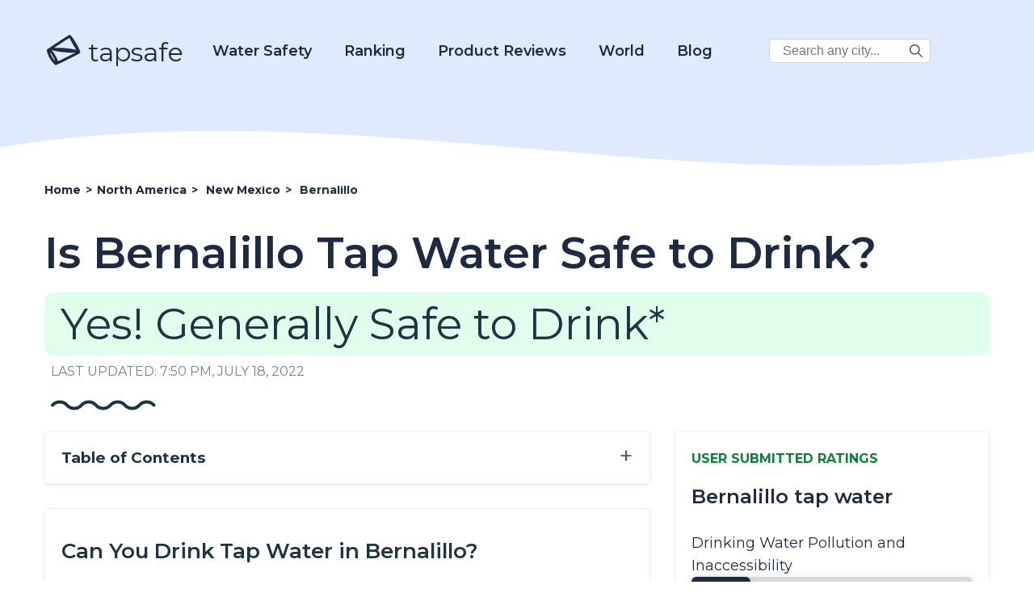

--- FILE ---
content_type: text/html; charset=UTF-8
request_url: https://d3ikqhs2nhfbyr.cloudfront.net/is-bernalillo-new-mexico-tap-water-safe-to-drink/
body_size: 29628
content:
<!DOCTYPE html>
<html lang="en-US" prefix="og: https://ogp.me/ns# fb: https://ogp.me/ns/fb# article: https://ogp.me/ns/article#">

<head>
    <meta charset="UTF-8">
    <meta name="viewport" content="width=device-width, initial-scale=1.0">
    <meta charset="UTF-8">
    <meta name="p:domain_verify" content="688c9e650509c804cc32bbdfaaaeccc0" />

    <title>Updated 2021 - Is Bernalillo tap water safe to drink? Bernalillo Water Source</title>

            <!-- Global site tag (gtag.js) - Google Analytics -->
        <script async src="https://www.googletagmanager.com/gtag/js?id=UA-185067485-1"></script>
        <script>
            window.dataLayer = window.dataLayer || [];

            function gtag() {
                dataLayer.push(arguments);
            }
            gtag('js', new Date());
            gtag('config', 'UA-185067485-1');
        </script>
        <!-- Google tag (gtag.js) -->
        <script async src="https://www.googletagmanager.com/gtag/js?id=G-2YGRM8GSGJ"></script>
        <script>
          window.dataLayer = window.dataLayer || [];
          function gtag(){dataLayer.push(arguments);}
          gtag('js', new Date());

          gtag('config', 'G-2YGRM8GSGJ');
        </script>
    
    
    <meta name='robots' content='index, follow, max-image-preview:large, max-snippet:-1, max-video-preview:-1' />

	<!-- This site is optimized with the Yoast SEO plugin v16.0.1 - https://yoast.com/wordpress/plugins/seo/ -->
	<meta name="description" content="Is tap water in Bernalillo, New Mexico, safe to drink?" />
	<link rel="canonical" href="https://www.tapsafe.org/is-bernalillo-new-mexico-tap-water-safe-to-drink/" />
	<!-- / Yoast SEO plugin. -->


<link rel='dns-prefetch' href='//scripts.mediavine.com' />
<link rel='dns-prefetch' href='//fonts.googleapis.com' />
<link rel='dns-prefetch' href='//s.w.org' />
		<script type="text/javascript">
			window._wpemojiSettings = {"baseUrl":"https:\/\/s.w.org\/images\/core\/emoji\/13.1.0\/72x72\/","ext":".png","svgUrl":"https:\/\/s.w.org\/images\/core\/emoji\/13.1.0\/svg\/","svgExt":".svg","source":{"concatemoji":"https:\/\/d3ikqhs2nhfbyr.cloudfront.net\/wp-includes\/js\/wp-emoji-release.min.js?ver=5.8"}};
			!function(e,a,t){var n,r,o,i=a.createElement("canvas"),p=i.getContext&&i.getContext("2d");function s(e,t){var a=String.fromCharCode;p.clearRect(0,0,i.width,i.height),p.fillText(a.apply(this,e),0,0);e=i.toDataURL();return p.clearRect(0,0,i.width,i.height),p.fillText(a.apply(this,t),0,0),e===i.toDataURL()}function c(e){var t=a.createElement("script");t.src=e,t.defer=t.type="text/javascript",a.getElementsByTagName("head")[0].appendChild(t)}for(o=Array("flag","emoji"),t.supports={everything:!0,everythingExceptFlag:!0},r=0;r<o.length;r++)t.supports[o[r]]=function(e){if(!p||!p.fillText)return!1;switch(p.textBaseline="top",p.font="600 32px Arial",e){case"flag":return s([127987,65039,8205,9895,65039],[127987,65039,8203,9895,65039])?!1:!s([55356,56826,55356,56819],[55356,56826,8203,55356,56819])&&!s([55356,57332,56128,56423,56128,56418,56128,56421,56128,56430,56128,56423,56128,56447],[55356,57332,8203,56128,56423,8203,56128,56418,8203,56128,56421,8203,56128,56430,8203,56128,56423,8203,56128,56447]);case"emoji":return!s([10084,65039,8205,55357,56613],[10084,65039,8203,55357,56613])}return!1}(o[r]),t.supports.everything=t.supports.everything&&t.supports[o[r]],"flag"!==o[r]&&(t.supports.everythingExceptFlag=t.supports.everythingExceptFlag&&t.supports[o[r]]);t.supports.everythingExceptFlag=t.supports.everythingExceptFlag&&!t.supports.flag,t.DOMReady=!1,t.readyCallback=function(){t.DOMReady=!0},t.supports.everything||(n=function(){t.readyCallback()},a.addEventListener?(a.addEventListener("DOMContentLoaded",n,!1),e.addEventListener("load",n,!1)):(e.attachEvent("onload",n),a.attachEvent("onreadystatechange",function(){"complete"===a.readyState&&t.readyCallback()})),(n=t.source||{}).concatemoji?c(n.concatemoji):n.wpemoji&&n.twemoji&&(c(n.twemoji),c(n.wpemoji)))}(window,document,window._wpemojiSettings);
		</script>
		<style type="text/css">
img.wp-smiley,
img.emoji {
	display: inline !important;
	border: none !important;
	box-shadow: none !important;
	height: 1em !important;
	width: 1em !important;
	margin: 0 .07em !important;
	vertical-align: -0.1em !important;
	background: none !important;
	padding: 0 !important;
}
</style>
	<link rel='stylesheet' id='wp-block-library-css'  href='https://d3ikqhs2nhfbyr.cloudfront.net/wp-includes/css/dist/block-library/style.min.css?ver=5.8' type='text/css' media='all' />
<link rel='stylesheet' id='tapsafe_faq_block_style-css'  href='https://d3ikqhs2nhfbyr.cloudfront.net/wp-content/themes/tapwater/blocks/tapsafe-faq-block/style.css?ver=2022.9.0' type='text/css' media='all' />
<link rel='stylesheet' id='scroll-top-css-css'  href='https://d3ikqhs2nhfbyr.cloudfront.net/wp-content/plugins/scroll-top/assets/css/scroll-top.css' type='text/css' media='all' />
<link rel='stylesheet' id='main_style-css'  href='https://d3ikqhs2nhfbyr.cloudfront.net/wp-content/themes/tapwater/style.css?ver=2022.9.0' type='text/css' media='all' />
<link rel='stylesheet' id='google_fonts_lato-css'  href='//fonts.googleapis.com/css2?family=Lato%3Awght%40400%3B700&#038;display=swap&#038;ver=5.8' type='text/css' media='all' />
<link rel='stylesheet' id='google_fonts_lora-css'  href='//fonts.googleapis.com/css2?family=Lora%3Awght%40400%3B700&#038;display=swap&#038;ver=5.8' type='text/css' media='all' />
<script type='text/javascript' src='https://d3ikqhs2nhfbyr.cloudfront.net/wp-content/themes/tapwater/blocks/tapsafe-faq-block/script.js?ver=2022.9.0' id='tapsafe_faq_block_script-js'></script>
<script type='text/javascript' async="async" data-noptimize="1" data-cfasync="false" src='https://scripts.mediavine.com/tags/tap-safe.js?ver=5.8' id='mv-script-wrapper-js'></script>
<script type='text/javascript' src='https://d3ikqhs2nhfbyr.cloudfront.net/wp-includes/js/jquery/jquery.min.js?ver=3.6.0' id='jquery-core-js'></script>
<script type='text/javascript' src='https://d3ikqhs2nhfbyr.cloudfront.net/wp-includes/js/jquery/jquery-migrate.min.js?ver=3.3.2' id='jquery-migrate-js'></script>
<link rel="https://api.w.org/" href="https://d3ikqhs2nhfbyr.cloudfront.net/wp-json/" /><link rel="alternate" type="application/json" href="https://d3ikqhs2nhfbyr.cloudfront.net/wp-json/wp/v2/posts/51433" /><link rel="EditURI" type="application/rsd+xml" title="RSD" href="https://d3ikqhs2nhfbyr.cloudfront.net/xmlrpc.php?rsd" />
<link rel="wlwmanifest" type="application/wlwmanifest+xml" href="https://d3ikqhs2nhfbyr.cloudfront.net/wp-includes/wlwmanifest.xml" /> 
<meta name="generator" content="WordPress 5.8" />
<link rel="alternate" type="application/json+oembed" href="https://d3ikqhs2nhfbyr.cloudfront.net/wp-json/oembed/1.0/embed?url=https%3A%2F%2Fd3ikqhs2nhfbyr.cloudfront.net%2Fis-bernalillo-new-mexico-tap-water-safe-to-drink%2F" />
<link rel="alternate" type="text/xml+oembed" href="https://d3ikqhs2nhfbyr.cloudfront.net/wp-json/oembed/1.0/embed?url=https%3A%2F%2Fd3ikqhs2nhfbyr.cloudfront.net%2Fis-bernalillo-new-mexico-tap-water-safe-to-drink%2F&#038;format=xml" />
<!-- Scroll Top -->
<style id="scrolltop-custom-style">
		#scrollUp {border-radius:50%;-webkit-border-radius:50%;-moz-border-radius:50%;font-size:25px;opacity:0.7;filter:alpha(opacity=70);bottom:20px;right:20px;color:#000000;background:#0088ff;}
		#scrollUp:hover{opacity:1;filter:alpha(opacity=100);}
		
		</style>
<!-- End Scroll Top - https://wordpress.org/plugins/scroll-top/ -->


<!-- social and search optimization by WPSSO Core v8.25.0 - https://wpsso.com/ -->
<!-- wpsso meta tags begin -->
<meta name="wpsso:mark:begin" content="wpsso meta tags begin"/>
<!-- generator:1 --><meta name="generator" content="WPSSO Core 8.25.0/S"/>
<!-- generator:2 --><meta name="generator" content="WPSSO JSON 4.14.1/S"/>
<link rel="shortlink" href="https://d3ikqhs2nhfbyr.cloudfront.net/?p=51433"/>
<meta property="fb:app_id" content="966242223397117"/>
<meta property="og:type" content="article"/>
<meta property="og:url" content="https://d3ikqhs2nhfbyr.cloudfront.net/is-bernalillo-new-mexico-tap-water-safe-to-drink/"/>
<meta property="og:locale" content="en_US"/>
<meta property="og:site_name" content="Tap Safe"/>
<meta property="og:title" content="Is Bernalillo Tap Water Safe to Drink?"/>
<meta property="og:description" content="No Description."/>
<meta property="og:updated_time" content="2022-07-18T19:50:21+00:00"/>
<meta property="article:published_time" content="2021-12-30T22:51:02+00:00"/>
<meta property="article:modified_time" content="2022-07-18T19:50:21+00:00"/>
<meta name="twitter:domain" content="d3ikqhs2nhfbyr.cloudfront.net"/>
<meta name="twitter:title" content="Is Bernalillo Tap Water Safe to Drink?"/>
<meta name="twitter:description" content="No Description."/>
<meta name="twitter:card" content="summary"/>
<script type="application/ld+json">{
    "@context": "https://schema.org",
    "@graph": [
        {
            "@id": "/is-bernalillo-new-mexico-tap-water-safe-to-drink/#sso/blog.posting",
            "@context": "https://schema.org",
            "@type": "BlogPosting",
            "mainEntityOfPage": "https://d3ikqhs2nhfbyr.cloudfront.net/is-bernalillo-new-mexico-tap-water-safe-to-drink/",
            "url": "https://d3ikqhs2nhfbyr.cloudfront.net/is-bernalillo-new-mexico-tap-water-safe-to-drink/",
            "sameAs": [
                "https://d3ikqhs2nhfbyr.cloudfront.net/?p=51433"
            ],
            "name": "Is Bernalillo Tap Water Safe to Drink?",
            "description": "No Description.",
            "publisher": [
                {
                    "@id": "#sso/organization/site/org_banner_url"
                }
            ],
            "headline": "Is Bernalillo Tap Water Safe to Drink?",
            "copyrightYear": "2021",
            "inLanguage": "en_US",
            "dateCreated": "2021-12-30T22:51:02+00:00",
            "datePublished": "2021-12-30T22:51:02+00:00",
            "dateModified": "2022-07-18T19:50:21+00:00"
        },
        {
            "@id": "#sso/organization/site/org_banner_url",
            "@context": "https://schema.org",
            "@type": "Organization",
            "url": "https://d3ikqhs2nhfbyr.cloudfront.net",
            "name": "Tap Safe",
            "description": "Tap Safe provides the most up to date and straight forward answers to your questions about the safety of drinking tap water in the most popular travel destinations.",
            "image": [
                {
                    "@context": "https://schema.org",
                    "@type": "ImageObject",
                    "url": "https://www.tapsafe.org/wp-content/uploads/2019/09/cropped-faucet.png",
                    "width": 248,
                    "height": 248
                }
            ]
        }
    ]
}</script>
<meta name="wpsso:mark:end" content="wpsso meta tags end"/>
<!-- wpsso meta tags end -->
<!-- added on 2026-01-18T23:43:39+00:00 in 0.050367 secs from https://d3ikqhs2nhfbyr.cloudfront.net -->

<link rel="icon" href="https://d3ikqhs2nhfbyr.cloudfront.net/wp-content/uploads/2020/10/favicon.ico" sizes="32x32" />
<link rel="icon" href="https://d3ikqhs2nhfbyr.cloudfront.net/wp-content/uploads/2020/10/favicon.ico" sizes="192x192" />
<link rel="apple-touch-icon" href="https://d3ikqhs2nhfbyr.cloudfront.net/wp-content/uploads/2020/10/favicon.ico" />
<meta name="msapplication-TileImage" content="https://d3ikqhs2nhfbyr.cloudfront.net/wp-content/uploads/2020/10/favicon.ico" />
		<style type="text/css" id="wp-custom-css">
			/* MV CSS Adjustment */
@media only screen and (max-width: 425px) {
      .entry-content a {
        word-break:break-word;
      }
}  
@media only screen and (max-width: 359px) {
      .layout-row {
          margin-left: unset;
          margin-right: unset;
      }  
      main > .container {
          padding-left: 10px;
          padding-right: 10px;
      }
      .entry-content > .container {
          padding-left: 0px;
          padding-right: 0px;
      }
      .single-post .location-left-col {
          padding-left: 0px !important;
          padding-right: 0px !important;
      }
      .article-subsection {
          padding-left: 9px !important;
          padding-right: 9px !important;
      }

      .location-right-col .article-subsection.open {
          padding-right: 15px !important;
      }
      .schema-faq-answer table {
          margin-left: -15px !important;
      }
      .location-right-col {
          min-width: unset !important;
      }
      ol .mv-ad-box {
          margin-left: -20px !important;
      }
      li  {
          word-wrap:break-word;
      }
}		</style>
		
<script type='text/javascript'>
/* wp247-body-classes Scroll options */
var wp247_body_classes_scroll_options = { general_options : { scroll : '', scroll_top : '', not_scroll : '', not_scroll_top : '', prev_offset : 0 }, pixel_options : { active : 'on', increment : 5, start : 10, limit : 0, type : 'abs', suffix : 'px', do_top : 'on', do_mid : '', do_n : 'on', do_max : '', prev_offset : 0, prev_class : '' }, view_options : { active : 'on', increment : 5, start : 5,  limit : 0, type : 'pct', suffix : 'vh', do_top : '', do_mid : '', do_n : 'on', do_max : '', prev_offset : 0, prev_class : '' }, doc_options : { active : '', increment : 5, start : 0,  limit : 0, type : 'pct', suffix : 'dh', do_top : '', do_mid : '', do_n : '', do_max : '', prev_offset : 0, prev_class : '' }};
</script>
<script type='text/javascript' src='https://d3ikqhs2nhfbyr.cloudfront.net/wp-content/plugins/wp247-body-classes/js/wp247-body-classes-scroll-manager.js'></script>

    <link href='//fonts.googleapis.com/css?family=Montserrat:thin,extra-light,light,100,200,300,400,500,600,700,800' rel='stylesheet' type='text/css'>

    <script>
        window.BASE_API_URL = '/wp-content/themes/tapwater/api/';
    </script>
</head>
<body class="post-template-default single single-post postid-51433 single-format-standard" id="bd">
    <div class="wrapper not-fp">

        <div class="mastheader-wrapper">
            <header>
    <div class="header-main">
        <div class="container">
            <a class="brand-name" href="/">
                
        <span class='svg-inherit-color svg svg-scale' style='position: relative; font-size: 46px; right: 0; top: 10px; color: inherit; width: auto;'><?xml version="1.0" standalone="no"?>
<!DOCTYPE svg PUBLIC "-//W3C//DTD SVG 20010904//EN"
 "http://www.w3.org/TR/2001/REC-SVG-20010904/DTD/svg10.dtd">
<svg version="1.0" xmlns="http://www.w3.org/2000/svg" viewBox="0 0 112.000000 103.000000"
 preserveAspectRatio="xMidYMid meet">

<g transform="translate(0.000000,103.000000) scale(0.100000,-0.100000)"
fill="currentColor" stroke="none">
<path d="M415 784 c-181 -119 -333 -222 -338 -228 -18 -27 23 -155 85 -263 46
-81 139 -190 172 -203 16 -6 104 34 379 172 197 98 360 185 363 193 27 68
-252 546 -317 545 -8 0 -162 -98 -344 -216z m395 17 c23 -46 66 -122 96 -169
l55 -85 -33 7 c-172 36 -411 60 -550 54 -47 -1 -84 -1 -81 2 2 3 104 71 226
151 171 113 225 144 234 135 7 -6 31 -49 53 -95z m-423 -300 c139 -25 385 -45
474 -39 38 3 69 4 69 2 0 -9 -512 -264 -520 -259 -5 3 -10 12 -10 20 0 25 -92
197 -140 260 l-48 63 33 -14 c18 -7 82 -22 142 -33z m-163 -100 c49 -73 101
-179 93 -187 -12 -13 -147 212 -147 246 0 19 9 10 54 -59z"/>
</g>
</svg>
</span>
                    tapsafe
            </a>

            <div class="menu hidden" id="menu">
                <div class="mobile-search">
                    
<form role="search" method="get" class="search-form" action="https://d3ikqhs2nhfbyr.cloudfront.net/">
    <label>
        <span class="screen-reader-text v-hidden">Search City:</span>
        <input type="search" class="search-field" placeholder="Search any city in the world..." value="" name="s" title="Search City:" />
    </label>

    <button type="submit" class="search-submit">
        
        <span class='svg-inherit-color svg svg-scale' style='position: relative; font-size: 1em; right: 0; top: 0; color: inherit; width: auto;'><?xml version="1.0" encoding="iso-8859-1"?>
<!-- Generator: Adobe Illustrator 19.0.0, SVG Export Plug-In . SVG Version: 6.00 Build 0)  -->
<svg version="1.1" id="Capa_1" xmlns="http://www.w3.org/2000/svg" xmlns:xlink="http://www.w3.org/1999/xlink" x="0px" y="0px"
	 viewBox="0 0 487.95 487.95" xml:space="preserve">
<g>
	<g>
		<path d="M481.8,453l-140-140.1c27.6-33.1,44.2-75.4,44.2-121.6C386,85.9,299.5,0.2,193.1,0.2S0,86,0,191.4s86.5,191.1,192.9,191.1
			c45.2,0,86.8-15.5,119.8-41.4l140.5,140.5c8.2,8.2,20.4,8.2,28.6,0C490,473.4,490,461.2,481.8,453z M41,191.4
			c0-82.8,68.2-150.1,151.9-150.1s151.9,67.3,151.9,150.1s-68.2,150.1-151.9,150.1S41,274.1,41,191.4z"/>
	</g>
</g>
<g>
</g>
<g>
</g>
<g>
</g>
<g>
</g>
<g>
</g>
<g>
</g>
<g>
</g>
<g>
</g>
<g>
</g>
<g>
</g>
<g>
</g>
<g>
</g>
<g>
</g>
<g>
</g>
<g>
</g>
</svg>
</span>
        </button>
</form>                </div>

                <nav class="main-nav">
                    <div class="dropdown-water">
                        <a href="https://d3ikqhs2nhfbyr.cloudfront.net/category?category=21">Water Safety</a>
                        <div class="dropdown-water-content">
                            <a href="https://d3ikqhs2nhfbyr.cloudfront.net/blog-post/tap-water/"><span>Tap Water</span></a>
                            <a href="https://d3ikqhs2nhfbyr.cloudfront.net/best-water-to-drink/"><span>Best Water to Drink</span></a>
                            <a href="https://d3ikqhs2nhfbyr.cloudfront.net/safe-drinking-water-act/"><span>Safe Drinking Water Act</span></a>
                        </div>
                    </div>
                    <div class="dropdown-water">
                        <a href="#">Ranking</a>
                        <div class="dropdown-water-content">
                            <a href="https://d3ikqhs2nhfbyr.cloudfront.net/best-water-quality-us-cities/"><span>U.S. Cities</span></a>
                            <a href="https://d3ikqhs2nhfbyr.cloudfront.net/best-ranked-global-water/"><span>Global Cities</span></a>
                        </div>
                    </div>
                    <div class="dropdown-water">
                        <a href="https://d3ikqhs2nhfbyr.cloudfront.net/reviews">Product Reviews</a>
                        <div class="dropdown-water-content">
                                                                                        <a href="https://d3ikqhs2nhfbyr.cloudfront.net/reviews/rinnai-ru199in-tankless-hot-water-heater-review"><span>Rinnai RU199iN Tankless Hot Water Heater Review</span></a>
                                                            <a href="https://d3ikqhs2nhfbyr.cloudfront.net/reviews/eccotemp-i12-lp-tankless-water-heater-review"><span>Eccotemp i12-LP Tankless Water Heater Review</span></a>
                                                            <a href="https://d3ikqhs2nhfbyr.cloudfront.net/reviews/rheem-rtgh-95dvln-9-5-gpm-tankless-hot-water-heater-review"><span>Rheem RTGH-95DVLN 9.5 GPM Tankless Hot Water Heater Review</span></a>
                                                            <a href="https://d3ikqhs2nhfbyr.cloudfront.net/reviews/rinnai-v75in-indoor-tankless-hot-water-heater-review"><span>Rinnai V75IN Indoor Tankless Hot Water Heater Review</span></a>
                                                    </div>
                    </div>

                    <div class="dropdown-world">
                        <a href="#">World</a>
                        <div class="dropdown-world-content">
                            <a href="https://d3ikqhs2nhfbyr.cloudfront.net/africa/"><span>Africa</span></a>
                            <a href="https://d3ikqhs2nhfbyr.cloudfront.net/asia/"><span>Asia</span></a>
                            <a href="https://d3ikqhs2nhfbyr.cloudfront.net/europe/"><span>Europe</span></a>
                            <a href="https://d3ikqhs2nhfbyr.cloudfront.net/north-america/"><span>North America</span></a>
                            <a href="https://d3ikqhs2nhfbyr.cloudfront.net/australia/"><span>Oceania</span></a>
                            <a href="https://d3ikqhs2nhfbyr.cloudfront.net/south-america/"><span>South America</span></a>
                            <!--<a href="#" class="menu-dropdown-all">See All</a>-->
                        </div>
                    </div>

                    <div class="dropdown-water">
                        <a href="https://d3ikqhs2nhfbyr.cloudfront.net/blog/">Blog</a>
                        <div class="dropdown-water-content">
                                                                                        <a href="https://d3ikqhs2nhfbyr.cloudfront.net/blog-post/the-5-most-environmentally-friendly-bottled-waters"><span>The 5 Most Environmentally Friendly Bottled Waters</span></a>
                                                            <a href="https://d3ikqhs2nhfbyr.cloudfront.net/blog-post/facts-about-bottled-water"><span>Facts About Bottled Water</span></a>
                                                            <a href="https://d3ikqhs2nhfbyr.cloudfront.net/blog-post/evian-water"><span>Evian Water</span></a>
                                                            <a href="https://d3ikqhs2nhfbyr.cloudfront.net/blog-post/la-croix-water"><span>La Croix Water</span></a>
                                                    </div>
                    </div>

                    <div class="desktop-corner-search">
                        
<form role="search" method="get" class="search-form" action="https://d3ikqhs2nhfbyr.cloudfront.net/">
    <label>
        <span class="screen-reader-text v-hidden">Search City:</span>
        <input type="search" class="search-field" placeholder="Search any city..." value="" name="s" title="Search City:" />
    </label>

    <button type="submit" class="search-submit">
        
        <span class='svg-inherit-color svg svg-scale' style='position: relative; font-size: 1em; right: 0; top: 0; color: inherit; width: auto;'><?xml version="1.0" encoding="iso-8859-1"?>
<!-- Generator: Adobe Illustrator 19.0.0, SVG Export Plug-In . SVG Version: 6.00 Build 0)  -->
<svg version="1.1" id="Capa_1" xmlns="http://www.w3.org/2000/svg" xmlns:xlink="http://www.w3.org/1999/xlink" x="0px" y="0px"
	 viewBox="0 0 487.95 487.95" xml:space="preserve">
<g>
	<g>
		<path d="M481.8,453l-140-140.1c27.6-33.1,44.2-75.4,44.2-121.6C386,85.9,299.5,0.2,193.1,0.2S0,86,0,191.4s86.5,191.1,192.9,191.1
			c45.2,0,86.8-15.5,119.8-41.4l140.5,140.5c8.2,8.2,20.4,8.2,28.6,0C490,473.4,490,461.2,481.8,453z M41,191.4
			c0-82.8,68.2-150.1,151.9-150.1s151.9,67.3,151.9,150.1s-68.2,150.1-151.9,150.1S41,274.1,41,191.4z"/>
	</g>
</g>
<g>
</g>
<g>
</g>
<g>
</g>
<g>
</g>
<g>
</g>
<g>
</g>
<g>
</g>
<g>
</g>
<g>
</g>
<g>
</g>
<g>
</g>
<g>
</g>
<g>
</g>
<g>
</g>
<g>
</g>
</svg>
</span>
        </button>
</form>                    </div>

                </nav>
            </div>

            <span id="toggle-mobile-menu" onclick="javascript:toggleMenu()">
                
        <span class='svg-inherit-color svg svg-scale' style='position: relative; font-size: 24px; right: 0; top: 0; color: inherit; width: auto;'><?xml version="1.0" encoding="iso-8859-1"?>
<!DOCTYPE svg PUBLIC "-//W3C//DTD SVG 1.1//EN" "http://www.w3.org/Graphics/SVG/1.1/DTD/svg11.dtd">
<svg version="1.1" id="Capa_1" xmlns="http://www.w3.org/2000/svg" xmlns:xlink="http://www.w3.org/1999/xlink" x="0px" y="0px" viewBox="0 0 92.833 92.833" 
	 xml:space="preserve">
<g>
	<g>
		<path d="M89.834,1.75H3c-1.654,0-3,1.346-3,3v13.334c0,1.654,1.346,3,3,3h86.833c1.653,0,3-1.346,3-3V4.75
			C92.834,3.096,91.488,1.75,89.834,1.75z"/>
		<path d="M89.834,36.75H3c-1.654,0-3,1.346-3,3v13.334c0,1.654,1.346,3,3,3h86.833c1.653,0,3-1.346,3-3V39.75
			C92.834,38.096,91.488,36.75,89.834,36.75z"/>
		<path d="M89.834,71.75H3c-1.654,0-3,1.346-3,3v13.334c0,1.654,1.346,3,3,3h86.833c1.653,0,3-1.346,3-3V74.75
			C92.834,73.095,91.488,71.75,89.834,71.75z"/>
	</g>
</g>
<g>
</g>
<g>
</g>
<g>
</g>
<g>
</g>
<g>
</g>
<g>
</g>
<g>
</g>
<g>
</g>
<g>
</g>
<g>
</g>
<g>
</g>
<g>
</g>
<g>
</g>
<g>
</g>
<g>
</g>
</svg>
</span>
                </span>
        </div>
    </div>
</header>
            <div class="py-3">
                
        <div ad_banner align='center' class='' style='padding: 10px 0;'>
            
        </div>
                </div>
        </div>

            <!-- START WAVE -->
    <div wavy-wave style="background-color: #fff">
        <div style="position:relative; top: -76px;">
            <div style="color: #fff; height: 0px; background-color: transparent;">
                <svg width="100%" height="100" viewBox="0 0 2500 100" preserveAspectRatio="none" xmlns="http://www.w3.org/2000/svg" stroke="null">
                    <g stroke="null" id="Layer_1">
                        <title stroke="null">Layer 1</title>
                        <path id="svg_1" d="m-14.63397,53.57493c854.00013,-74.87328 1708.00009,74.87328 2562.00005,0l0,134.77189c-853.99996,74.87329 -1707.99992,-74.87327 -2562.00005,0l0,-134.77189z" stroke-width="0" stroke="#000" fill="currentColor" />
                    </g>
                </svg>
            </div>
        </div></div>
<!-- END WAVE -->
        <main>
<div>
    <article id="post-51433" class="">
        <div class="article-top container">
            <ul class="breadcrumbs" itemscope itemtype="https://schema.org/BreadcrumbList">
                <li itemscope
                    itemprop='itemListElement' 
                    itemtype='https://schema.org/ListItem'
                    class=''>
                    
                    
                    <a itemscope itemtype='https://schema.org/WebPage' itemprop='item' itemid='https://d3ikqhs2nhfbyr.cloudfront.net' href='https://d3ikqhs2nhfbyr.cloudfront.net'>
                        <span itemprop='name'>Home</span>
                    </a>
                
                    <meta itemprop='position' content='1' />
                </li>
            
                <li itemscope
                    itemprop='itemListElement' 
                    itemtype='https://schema.org/ListItem'
                    class='d-none d-lg-flex'>
                    <span class='sep'> &gt; </span>
                    
                    <a itemscope itemtype='https://schema.org/WebPage' itemprop='item' itemid='https://d3ikqhs2nhfbyr.cloudfront.net/north-america' href='https://d3ikqhs2nhfbyr.cloudfront.net/north-america'>
                        <span itemprop='name'>North America</span>
                    </a>
                
                    <meta itemprop='position' content='2' />
                </li>
            
                <li itemscope
                    itemprop='itemListElement' 
                    itemtype='https://schema.org/ListItem'
                    class=''>
                    <span class='sep'> &gt; </span>
                    
                    <a itemscope itemtype='https://schema.org/WebPage' itemprop='item' itemid='https://d3ikqhs2nhfbyr.cloudfront.net/tap-water-safety-in-new-mexico' href='https://d3ikqhs2nhfbyr.cloudfront.net/tap-water-safety-in-new-mexico'>
                        <span itemprop='name'>New Mexico</span>
                    </a>
                
                    <meta itemprop='position' content='3' />
                </li>
            
                <li itemscope
                    itemprop='itemListElement' 
                    itemtype='https://schema.org/ListItem'
                    class=''>
                    <span class='sep'> &gt; </span>
                    <span itemprop='name'>Bernalillo</span>
                    <meta itemprop='position' content='4' />
                </li>
            </ul>            <header class="entry-header">
                <h1 class="section-title">Is Bernalillo Tap Water Safe to Drink?</h1>
                <div>
                    <style>

</style>


        <p class="safe-badge drinkable-badge">
           Yes! Generally Safe to Drink*
        </p>
                    </div>
            </header><!-- .entry-header -->
            <div class="last-modified-at">
                LAST UPDATED: 7:50 pm, July 18, 2022            </div>

            <div class="ms-2 mt-4">
                
        <span class='svg-inherit-color svg' style='position: relative; font-size: 1em; right: 0; top: 0; color: inherit; width: 130px;'><svg viewBox="0 0 130 13" xmlns="http://www.w3.org/2000/svg">

<g fill="none">
<path d="M127.532 6.5V6.5C122.744 1.16181 114.382 1.16181 109.594 6.5V6.5C104.807 11.8382 96.4444 11.8382 91.6567 6.5V6.5C86.8691 1.16181 78.5069 1.16181 73.7192 6.5V6.5C68.9316 11.8382 60.5694 11.8382 55.7817 6.5V6.5C50.9941 1.16181 42.6319 1.16181 37.8442 6.5V6.5C33.0566 11.8382 24.6944 11.8382 19.9067 6.5V6.5C15.1191 1.16181 6.75692 1.16181 1.96924 6.5V6.5" stroke="currentColor" stroke-width="4" stroke-linecap="round"/>
</g>

</svg>
</span>
                </div>
        </div>

        <div class="entry-content">

            <div class="container">
                <div class="layout-row">

                    <div class="location-left-col">
                        <div class="toc">
                            <span class="collapse-section-btn" style="display: none;">&minus;</span>
                            <span class="expand-section-btn">&plus;</span>
                            <h3>Table of Contents</h3>
                            <!-- #TOC_LINKS# -->
                        </div>

                                                    <div class="shadow-box article-subsection auto-generated-content">
                                <h2 class="dynamic-extracted-title"></h2>
                                <div class="expand-button"></div>
                                <div class="subsection-body">
                                    <!-- BEGIN Can You Drink Tap Water in CITYNAME? Section -->
<h2>Can You Drink Tap Water in Bernalillo?</h2>

<p>
   
    Yes, Bernalillo's tap water is generally considered safe to drink as Bernalillo has no active health based violations of the Safe Drinking Water Act (SDWA) that we are aware of.
  

  Other factors such as lead piping in a home, or low levels of pollutants on immunocompromised individuals, should also be considered, however.

  
  To find more recent info we might have, you can check out our <a href="/blog-post/boil-water-alerts/">boil water notice page</a> or the city's water provider website.
  
</p>


<p>
  According the <a href="https://echo.epa.gov/detailed-facility-report?fid=NM3508923&amp;sys=SDWIS">EPA’s ECHO database</a>, 
  from April 30, 2019 to June 30, 2022,
  Bernalillo's water utility, Bernalillo Water System, had 

   

  

  
    <b>1</b>
    non-health-based violations
   

  


  of the Safe Drinking Water Act.

  For more details on the violations, <a href="#ten-year-history-text">please see our violation history section below</a>.

  
    The last violation for Bernalillo was resolved on June 30, 2014.
   

   

  This assessment is based on the Bernalillo Water System water system, other water systems in the city may have different results.
</p>


<p>
  While tap water that meets the EPA health guidelines generally won’t make you sick to your stomach, it can still contain regulated and unregulated contaminants present in trace amounts that could potentially cause health issues over the long-run. These trace contaminants may also impact immunocompromised and vulnerable individuals.
</p>

<p>
  The EPA
  is <a href="https://www.epa.gov/sdwa/drinking-water-regulations-under-development-or-review">reviewing</a> if it’s current regulations around pollutant levels in
  tap water are strict enough, and the health dangers posed by unregulated
  pollutants, like <a href="#pfas">PFAS</a>.
</p>
<!-- END Can You Drink Tap Water in CITYNAME? Section -->


<!-- BEGIN Water Quality Report for CITYNAME Tap Water Section -->
 
<!-- END Water Quality Report for CITYNAME Tap Water Section -->



<!-- BEGIN CITYNAME Tap Water Safe Drinking Water Act Violation History- Prior 10 Years -->
<h2>Bernalillo Tap Water Safe Drinking Water Act Violation History - Prior 10 Years</h2><span id="ten-year-history-text"></span>

<p>
  Below is a ten year history of violations for the water system named Bernalillo Water System for Bernalillo in New Mexico. For more details please see the <a href="#what-do-these-violations-mean">"What do these Violations Mean?"</a> section below.
</p>


  <p>
     
      For the compliance period beginning July 1, 2019,
    

    Bernalillo had <b>1 </b>

     
      non-health based
    

    Safe Drinking Water Act violation 
    with the violation category being <i>Other Violation</i>, 
    more specifically, the violation code was <i>Consumer Confidence Report Complete Failure to Report</i> which falls into 
    the <i>Other</i> rule code group, 
    and the <i>Consumer Confidence Rule</i> rule code family 
    for the following contaminant code: <i>Consumer Confidence Rule</i>.
  </p>

  <p>
     
      For the compliance period beginning Oct. 1, 2018,
    

    Bernalillo had <b>1 </b>

     
      non-health based
    

    Safe Drinking Water Act violation 
    with the violation category being <i>Other Violation</i>, 
    more specifically, the violation code was <i>Consumer Confidence Report Inadequate Reporting</i> which falls into 
    the <i>Other</i> rule code group, 
    and the <i>Consumer Confidence Rule</i> rule code family 
    for the following contaminant code: <i>Consumer Confidence Rule</i>.
  </p>

  <p>
     
      For the compliance period beginning Oct. 1, 2017,
    

    Bernalillo had <b>1 </b>

     
      non-health based
    

    Safe Drinking Water Act violation 
    with the violation category being <i>Other Violation</i>, 
    more specifically, the violation code was <i>Consumer Confidence Report Inadequate Reporting</i> which falls into 
    the <i>Other</i> rule code group, 
    and the <i>Consumer Confidence Rule</i> rule code family 
    for the following contaminant code: <i>Consumer Confidence Rule</i>.
  </p>

  <p>
     
      For the compliance period beginning Sept. 17, 2017,
    

    Bernalillo had <b>1 </b>

     
      non-health based
    

    Safe Drinking Water Act violation 
    with the violation category being <i>Other Violation</i>, 
    more specifically, the violation code was <i>Public Notification Violation for NPDWR Violation</i> which falls into 
    the <i>Other</i> rule code group, 
    and the <i>Public Notice Rule</i> rule code family 
    for the following contaminant code: <i>Public Notice</i>.
  </p>

  <p>
     
      For the compliance period beginning Oct. 1, 2015,
    

    Bernalillo had <b>1 </b>

     
      non-health based
    

    Safe Drinking Water Act violation 
    with the violation category being <i>Monitoring and Reporting</i>, 
    more specifically, the violation code was <i>Follow-up Or Routine LCR Tap M/R</i> which falls into 
    the <i>Chemicals</i> rule code group, 
    and the <i>Lead and Copper Rule</i> rule code family 
    for the following contaminant code: <i>Lead and Copper Rule</i>.
  </p>

  <p>
    
      From Jan. 1, 2014 to June 30, 2014,
    

    Bernalillo had <b>1 </b>

     
      non-health based
    

    Safe Drinking Water Act violation 
    with the violation category being <i>Monitoring and Reporting</i>, 
    more specifically, the violation code was <i>Monitoring and Reporting (DBP)</i> which falls into 
    the <i>Disinfectants and Disinfection Byproducts Rule</i> rule code group, 
    and the <i>Stage 2 Disinfectants and Disinfection Byproducts Rule</i> rule code family 
    for the following contaminant code: <i>Total Haloacetic Acids (HAA5)</i>.
  </p>

  <p>
     
      For the compliance period beginning Oct. 1, 2013,
    

    Bernalillo had <b>2 </b>

    
      health-based
    

    Safe Drinking Water Act violations 
    with the violation category being <i>Treatment Technique Violation</i>, 
    more specifically, the violation code was <i>Failure To Address Deficiency</i> which falls into 
    the <i>Microbials</i> rule code group, 
    and the <i>Groundwater Rule</i> rule code family 
    for the following contaminant codes: <i>Groundwater Rule, Groundwater Rule</i>.
  </p>

  <p>
    
      From April 1, 2013 to June 30, 2013,
    

    Bernalillo had <b>1 </b>

    
      health-based
    

    Safe Drinking Water Act violation 
    with the violation category being <i>Maximum Contaminant Level Violation</i>, 
    more specifically, the violation code was <i>Maximum Contaminant Level Violation, Average</i> which falls into 
    the <i>Chemicals</i> rule code group, 
    and the <i>Inorganic Chemicals</i> rule code family 
    for the following contaminant code: <i>Arsenic</i>.
  </p>

  <p>
     
      For the compliance period beginning July 15, 2012,
    

    Bernalillo had <b>1 </b>

     
      non-health based
    

    Safe Drinking Water Act violation 
    with the violation category being <i>Other Violation</i>, 
    more specifically, the violation code was <i>Public Notification Violation for NPDWR Violation</i> which falls into 
    the <i>Other</i> rule code group, 
    and the <i>Public Notice Rule</i> rule code family 
    for the following contaminant code: <i>Public Notice</i>.
  </p>

  <p>
    
      From July 1, 2012 to July 31, 2012,
    

    Bernalillo had <b>1 </b>

     
      non-health based
    

    Safe Drinking Water Act violation 
    with the violation category being <i>Monitoring and Reporting</i>, 
    more specifically, the violation code was <i>Monitoring, Routine Major (TCR)</i> which falls into 
    the <i>Microbials</i> rule code group, 
    and the <i>Total Coliform Rules</i> rule code family 
    for the following contaminant code: <i>Coliform (TCR)</i>.
  </p>

  <p>
    
      From Jan. 1, 2012 to March 31, 2012,
    

    Bernalillo had <b>1 </b>

    
      health-based
    

    Safe Drinking Water Act violation 
    with the violation category being <i>Maximum Contaminant Level Violation</i>, 
    more specifically, the violation code was <i>Maximum Contaminant Level Violation, Average</i> which falls into 
    the <i>Chemicals</i> rule code group, 
    and the <i>Inorganic Chemicals</i> rule code family 
    for the following contaminant code: <i>Arsenic</i>.
  </p>
 
<!-- END CITYNAME Tap Water Safe Drinking Water Act Violation History - Prior 10 Years -->




<!-- BEGIN How much Lead is in CITYNAME Water? -->

  <h2>Is there Lead in Bernalillo Water?</h2>

  <p>
    Based on the EPA’s ECHO Database, 90% of the samples taken from the Bernalillo water system, Bernalillo Water System, between sample start date and sample end date, were at or below, 0.00088 mg/L of lead in Bernalillo water. This is 5.9% of the 0.015 mg/L action level. This means 10% of the samples taken from Bernalillo contained more lead.
  </p>

  <p>
    While Bernalillo water testing may have found 0.00088 mg/L of lead in its water, that does not mean your water source has the same amount. The amount of lead in water in a city can vary greatly from neighborhood to neighborhood, or even building to building. Many buildings, particularly older ones, have lead pipes or service lines which can be a source of contamination. To find out if your home has lead, we recommend getting you water tested.
  </p>

  <p>
    No amount of lead in water is healthy, only less dangerous. As lead accumulates in our bodies over time, even exposure to relatively small amounts can have negative health effects. For more information, please check out our <a href="https://www.tapsafe.org/lead-in-drinking-water-faq/">Lead FAQ page</a>.
  </p>

 
<!-- END How much Lead is in CITYNAME Water? -->


<!-- BEGIN Are there PFAS in CITYNAME Tap Water? -->
<h2>Are there PFAS in Bernalillo Tap Water?</h2><span id="pfas"></span>

<p>
  Currently, testing tap water for PFAS isn’t mandated on a national level. We do have a <a href="https://media.defense.gov/2020/Mar/17/2002265607/-1/-1/1/SPREADSHEET_OF_INSTALLATIONS_WHERE_DOD_PERFORMING_ASSESSMENT_OF_PFAS_USE_OR_POTENTIAL_RELEASE.PDF">list of military bases</a> where there have been suspected or confirmed leaks. 
  
   
    There appears to be no military bases near Bernalillo with suspected leaks.
   
</p>

<p>
  With many potential sources of PFAS in tap water across the US, the best information we currently have about which cities have PFAS in their water is this <a href="https://www.ewg.org/interactive-maps/pfas_contamination/">ewg</a> map, which you can check to see if Bernalillo has been evaluated for yet. 
</p>

<p>
  Our stance is better safe than sorry, and that it makes sense to try to purify the tap water just in case.
</p>
<!-- END Are there PFAS in CITYNAME Tap Water? -->



<!-- BEGIN 10-Year Violation Table -->

  <h2>Bernalillo SDWA Violation History Table - Prior 10 Years</h2>
  <div class="table-wrapper">
  <table>
    <tr>
      <th>Compliance Period</th>
      <th>Status</th>
      <th>Health-Based?</th>
      <th>Category Code</th>
      <th>Code</th>
      <th>Rule Code</th>
      <th>Contaminant Code</th>
      <th class="rule-group-code-cell">Rule Group Code</th>
      <th class="rule-family-code-cell">Rule Family Code</th>
    </tr>
    
    <tr>
      <td>
        07/01/2019 - 
        
      </td>
      <td>Resolved</td>
      <td>No</td>
      <td>
        Other Violation 
        <span class="code">(Other)</span>
      </td>
      <td>
        Consumer Confidence Report Complete Failure to Report 
        <span class="code">(71)</span>
      </td>
      <td>
        Consumer Confidence Rule 
        <span class="code">(420)</span>
      </td>
      <td>
        Consumer Confidence Rule 
        <span class="code">(7000)</span>
      </td>
      <td class="rule-group-code-cell">
        Other 
        <span class="code">(400)</span>
      </td>
      <td class="rule-family-code-cell">
        Consumer Confidence Rule 
        <span class="code">(420)</span>
      </td>
    </tr>
    
    <tr>
      <td>
        10/01/2018 - 
        
      </td>
      <td>Resolved</td>
      <td>No</td>
      <td>
        Other Violation 
        <span class="code">(Other)</span>
      </td>
      <td>
        Consumer Confidence Report Inadequate Reporting 
        <span class="code">(72)</span>
      </td>
      <td>
        Consumer Confidence Rule 
        <span class="code">(420)</span>
      </td>
      <td>
        Consumer Confidence Rule 
        <span class="code">(7000)</span>
      </td>
      <td class="rule-group-code-cell">
        Other 
        <span class="code">(400)</span>
      </td>
      <td class="rule-family-code-cell">
        Consumer Confidence Rule 
        <span class="code">(420)</span>
      </td>
    </tr>
    
    <tr>
      <td>
        10/01/2017 - 
        
      </td>
      <td>Resolved</td>
      <td>No</td>
      <td>
        Other Violation 
        <span class="code">(Other)</span>
      </td>
      <td>
        Consumer Confidence Report Inadequate Reporting 
        <span class="code">(72)</span>
      </td>
      <td>
        Consumer Confidence Rule 
        <span class="code">(420)</span>
      </td>
      <td>
        Consumer Confidence Rule 
        <span class="code">(7000)</span>
      </td>
      <td class="rule-group-code-cell">
        Other 
        <span class="code">(400)</span>
      </td>
      <td class="rule-family-code-cell">
        Consumer Confidence Rule 
        <span class="code">(420)</span>
      </td>
    </tr>
    
    <tr>
      <td>
        09/17/2017 - 
        
      </td>
      <td>Resolved</td>
      <td>No</td>
      <td>
        Other Violation 
        <span class="code">(Other)</span>
      </td>
      <td>
        Public Notification Violation for NPDWR Violation 
        <span class="code">(75)</span>
      </td>
      <td>
        Public Notice Rule 
        <span class="code">(410)</span>
      </td>
      <td>
        Public Notice 
        <span class="code">(7500)</span>
      </td>
      <td class="rule-group-code-cell">
        Other 
        <span class="code">(400)</span>
      </td>
      <td class="rule-family-code-cell">
        Public Notice Rule 
        <span class="code">(410)</span>
      </td>
    </tr>
    
    <tr>
      <td>
        10/01/2015 - 
        
      </td>
      <td>Resolved</td>
      <td>No</td>
      <td>
        Monitoring and Reporting 
        <span class="code">(MR)</span>
      </td>
      <td>
        Follow-up Or Routine LCR Tap M/R 
        <span class="code">(52)</span>
      </td>
      <td>
        Lead and Copper Rule 
        <span class="code">(350)</span>
      </td>
      <td>
        Lead and Copper Rule 
        <span class="code">(5000)</span>
      </td>
      <td class="rule-group-code-cell">
        Chemicals 
        <span class="code">(300)</span>
      </td>
      <td class="rule-family-code-cell">
        Lead and Copper Rule 
        <span class="code">(350)</span>
      </td>
    </tr>
    
    <tr>
      <td>
        01/01/2014 - 
        06/30/2014
      </td>
      <td>Resolved</td>
      <td>No</td>
      <td>
        Monitoring and Reporting 
        <span class="code">(MR)</span>
      </td>
      <td>
        Monitoring and Reporting (DBP) 
        <span class="code">(27)</span>
      </td>
      <td>
        Stage 2 Disinfectants and Disinfection Byproducts Rule 
        <span class="code">(220)</span>
      </td>
      <td>
        Total Haloacetic Acids (HAA5) 
        <span class="code">(2456)</span>
      </td>
      <td class="rule-group-code-cell">
        Disinfectants and Disinfection Byproducts Rule 
        <span class="code">(200)</span>
      </td>
      <td class="rule-family-code-cell">
        Stage 2 Disinfectants and Disinfection Byproducts Rule 
        <span class="code">(220)</span>
      </td>
    </tr>
    
    <tr>
      <td>
        10/01/2013 - 
        
      </td>
      <td>Resolved</td>
      <td>Yes</td>
      <td>
        Treatment Technique Violation 
        <span class="code">(TT)</span>
      </td>
      <td>
        Failure To Address Deficiency 
        <span class="code">(45)</span>
      </td>
      <td>
        Ground Water Rule 
        <span class="code">(140)</span>
      </td>
      <td>
        Groundwater Rule 
        <span class="code">(0700)</span>
      </td>
      <td class="rule-group-code-cell">
        Microbials 
        <span class="code">(100)</span>
      </td>
      <td class="rule-family-code-cell">
        Groundwater Rule 
        <span class="code">(140)</span>
      </td>
    </tr>
    
    <tr>
      <td>
        10/01/2013 - 
        
      </td>
      <td>Resolved</td>
      <td>Yes</td>
      <td>
        Treatment Technique Violation 
        <span class="code">(TT)</span>
      </td>
      <td>
        Failure To Address Deficiency 
        <span class="code">(45)</span>
      </td>
      <td>
        Ground Water Rule 
        <span class="code">(140)</span>
      </td>
      <td>
        Groundwater Rule 
        <span class="code">(0700)</span>
      </td>
      <td class="rule-group-code-cell">
        Microbials 
        <span class="code">(100)</span>
      </td>
      <td class="rule-family-code-cell">
        Groundwater Rule 
        <span class="code">(140)</span>
      </td>
    </tr>
    
    <tr>
      <td>
        04/01/2013 - 
        06/30/2013
      </td>
      <td>Resolved</td>
      <td>Yes</td>
      <td>
        Maximum Contaminant Level Violation 
        <span class="code">(MCL)</span>
      </td>
      <td>
        Maximum Contaminant Level Violation, Average 
        <span class="code">(02)</span>
      </td>
      <td>
        Arsenic 
        <span class="code">(332)</span>
      </td>
      <td>
        Arsenic 
        <span class="code">(1005)</span>
      </td>
      <td class="rule-group-code-cell">
        Chemicals 
        <span class="code">(300)</span>
      </td>
      <td class="rule-family-code-cell">
        Inorganic Chemicals 
        <span class="code">(330)</span>
      </td>
    </tr>
    
    <tr>
      <td>
        07/15/2012 - 
        
      </td>
      <td>Resolved</td>
      <td>No</td>
      <td>
        Other Violation 
        <span class="code">(Other)</span>
      </td>
      <td>
        Public Notification Violation for NPDWR Violation 
        <span class="code">(75)</span>
      </td>
      <td>
        Public Notice Rule 
        <span class="code">(410)</span>
      </td>
      <td>
        Public Notice 
        <span class="code">(7500)</span>
      </td>
      <td class="rule-group-code-cell">
        Other 
        <span class="code">(400)</span>
      </td>
      <td class="rule-family-code-cell">
        Public Notice Rule 
        <span class="code">(410)</span>
      </td>
    </tr>
    
    <tr>
      <td>
        07/01/2012 - 
        07/31/2012
      </td>
      <td>Resolved</td>
      <td>No</td>
      <td>
        Monitoring and Reporting 
        <span class="code">(MR)</span>
      </td>
      <td>
        Monitoring, Routine Major (TCR) 
        <span class="code">(23)</span>
      </td>
      <td>
        Total Coliform Rule 
        <span class="code">(110)</span>
      </td>
      <td>
        Coliform (TCR) 
        <span class="code">(3100)</span>
      </td>
      <td class="rule-group-code-cell">
        Microbials 
        <span class="code">(100)</span>
      </td>
      <td class="rule-family-code-cell">
        Total Coliform Rules 
        <span class="code">(110)</span>
      </td>
    </tr>
    
    <tr>
      <td>
        01/01/2012 - 
        03/31/2012
      </td>
      <td>Resolved</td>
      <td>Yes</td>
      <td>
        Maximum Contaminant Level Violation 
        <span class="code">(MCL)</span>
      </td>
      <td>
        Maximum Contaminant Level Violation, Average 
        <span class="code">(02)</span>
      </td>
      <td>
        Arsenic 
        <span class="code">(332)</span>
      </td>
      <td>
        Arsenic 
        <span class="code">(1005)</span>
      </td>
      <td class="rule-group-code-cell">
        Chemicals 
        <span class="code">(300)</span>
      </td>
      <td class="rule-family-code-cell">
        Inorganic Chemicals 
        <span class="code">(330)</span>
      </td>
    </tr>
    
  </table>  
</div>

  

 
<!-- END 10-Year Violation Table -->


<!-- BEGIN What do these Violations Mean? -->
<h2>What do these Violations Mean?</h2>
<span id="what-do-these-violations-mean"></span>

<p>
  Safe Drinking Water Act Violations categories split into two groups, health based, and non-health based. Generally, health based violations are more serious, though non-health based violations can also be cause for concern. 
</p>

<h3>
  Health Based Violations
</h3>

<ol>
  <li>
    <b>Maximum contaminant levels (MCLs)</b> - maximum allowed contaminant level was exceeded.
  </li>
  <li>
    <b>Maximum residual disinfectant levels (MRDLs)</b> - maximum allowed disinfectant level was exceeded.

  </li>
  <li>
    <b>Other violations (Other)</b> - the exact required process to reduce the amounts of contaminants in drinking water was not followed.
  </li>
</ol>

<h3>
  Non-Health Based Violations
</h3>

<ol>
  <li>
    <b>Monitoring and reporting violations (MR, MON)</b> - failure to conduct the required regular monitoring of drinking water quality, and/or to submit monitoring results on time.
  </li>
  <li>
    <b>Public notice violations (Other)</b> - failure to immediately alert consumers if there is a serious problem with their drinking water that may pose a risk to public health.
  </li>
  <li>
    <b>Other violations (Other)</b> - miscellaneous violations, such as failure to issue annual consumer confidence reports or maintain required records.
  </li>
</ol>

<h3>SDWA Table Key</h3>

<table>
  <tr>
    <th>Field</th>
    <th>Description</th>
  </tr>
  <tr>
    <td>Compliance Period</td>
    <td>Dates of the compliance period.</td>
  </tr>
  <tr>
    <td>Status</td>
    <td>
      Current status of the violation.
      <ul class="table-cell-details">
        <li>
          Resolved - The violation has at least one resolving enforcement action. In SDWIS, this indicates that either the system has returned to compliance from the violation, the rule that was violated was no longer applicable, or no further action was needed.
        </li>
        <li>
          Archived - The violation is not Resolved, but is more than five years past its compliance period end date. In keeping with the Enforcement Response Policy, the violation no longer contributes to the public water system's overall compliance status. Unresolved violations are also marked as Archived when a system ceases operations (becomes inactive).
        </li>
        <li>
          Addressed - The violation is not Resolved or Archived, and is addressed by one or more formal enforcement actions.
        </li>
        <li>
          Unaddressed - The violation is not Resolved or Archived, and has not been addressed by formal enforcement.
        </li>
      </ul>
      <span class="show-cell-details">show details</span>
    </td>
  </tr>
  <tr>
    <td>Health-Based?</td>
    <td>Whether the violation is health based.</td>
  </tr>
  <tr>
    <td>Category Code</td>
    <td>
      <div>
        The category of violation that is reported.

        <ul class="table-cell-details">
          <li>
            TT - Treatment Technique Violation
          </li>
          <li>
            MRDL - Maximum Residual Disinfectant Level
          </li>
          <li>
            Other - Other Violation
          </li>
          <li>
            MCL - Maximum Contaminant Level Violation
          </li>
          <li>
            MR - Monitoring and Reporting
          </li>
          <li>
            MON - Monitoring Violation
          </li>
          <li>
            RPT - Reporting Violation
          </li>
        </ul>
        <span class="show-cell-details">show details</span>
      </div>
    </td>
  </tr>
  <tr>
    <td>Code</td>
    <td>A full description of violation codes can be accessed in the SDWA_REF_CODE_VALUES (CSV) table.</td>
  </tr>
  <tr>
    <td>Contaminant Code</td>
    <td>A code value that represents a contaminant for which a public water system has incurred a violation of a primary drinking water regulation.</td>
  </tr>
  <tr>
    <td>Rule Code</td>
    <td>
      Code for a National Drinking Water rule.

      <ul class="table-cell-details">
        <li>
          110 - Total Coliform Rule
        </li>
        <li>
          121 - Surface Water Treatment Rule
        </li>
        <li>
          122 - Long Term 1 Enhanced Surface Water Treatment Rule
        </li>
        <li>
          123 - Long Term 2 Enhanced Surface Water Treatment Rule
        </li>
        <li>
          130 - Filter Backwash Rule
        </li>
        <li>
          140 - Ground Water Rule
        </li>
        <li>
          210 - Stage 1 Disinfectants and Disinfection Byproducts Rule
        </li>
        <li>
          220 - Stage 2 Disinfectants and Disinfection Byproducts Rule
        </li>
        <li>
          230 - Total Trihalomethanes
        </li>
        <li>
          310 - Volatile Organic Chemicals
        </li>
        <li>
          331 - Nitrates
        </li>
        <li>
          332 - Arsenic
        </li>
        <li>
          333 - Inorganic Chemicals
        </li>
        <li>
          320 - Synthetic Organic Chemicals
        </li>
        <li>
          340 - Radionuclides
        </li>
        <li>
          350 - Lead and Copper Rule
        </li>
        <li>
          410 - Public Notice Rule
        </li>
        <li>
          420 - Consumer Confidence Rule
        </li>
        <li>
          430 - Miscellaneous
        </li>
        <li>
          500 - Not Regulated
        </li>
        <li>
          111 - Revised Total Coliform Rule
        </li>
      </ul>
      <span class="show-cell-details">show details</span>
    </td>
  </tr>
  <tr>
    <td>Rule Group Code</td>
    <td>
      Code that uniquely identifies a rule group.
      <ul class="table-cell-details">
        <li>120 - Surface Water Treatment Rules</li>
        <li>130 - Filter Backwash Rule</li>
        <li>140 - Groundwater Rule</li>
        <li>210 - Stage 1 Disinfectants and Disinfection Byproducts Rule</li>
        <li>220 - Stage 2 Disinfectants and Disinfection Byproducts Rule</li>
        <li>230 - Total Trihalomethanes</li>
        <li>310 - Volatile Organic Chemicals</li>
        <li>320 - Synthetic Organic Chemicals</li>
        <li>330 - Inorganic Chemicals</li>
        <li>340 - Radionuclides</li>
        <li>350 - Lead and Copper Rule</li>
        <li>400 - Other</li>
        <li>500 - Not Regulated</li>
        <li>110 - Total Coliform Rules</li>
        <li>410 - Public Notice Rule</li>
        <li>420 - Consumer Confidence Rule</li>
        <li>430 - Miscellaneous</li>
      </ul>
      <span class="show-cell-details">show details</span>
    </td>
  </tr>
  <tr>
    <td>Rule Family Code</td>
    <td>
      Code for rule family.
      <ul class="table-cell-details">
        <li>100 - Microbials</li>
        <li>200 - Disinfectants and Disinfection Byproducts Rule</li>
        <li>300 - Chemicals</li>
        <li>400 - Other</li>
        <li>500 - Not Regulated</li>
      </ul>
      <span class="show-cell-details">show details</span>
    </td>
  </tr>
</table>

<br>

<p>
  For more clarification please visit the EPA's <a href="https://echo.epa.gov/help/reports/dfr-data-dictionary#pollutants">data dictionary</a>.
</p>
<!-- END What do these Violations Mean? -->
                                </div>
                            </div>

                                                    

                        
                        
                        
                                                    <div itemscope itemtype="https://schema.org/FAQPage" class="inline-faq-container water-system-contact-faq">
                                <div class="shadow-box article-subsection">
                                    <h2>Bernalillo Water - Frequently Asked Questions</h2>
                                    <div class="expand-button"></div>
                                    <div class="subsection-body">
                                        

                                        
<div
  class="schema-faq-item open"
  itemscope=""
  itemprop="mainEntity"
  itemtype="https://schema.org/Question"
> 
  <div
    id="how-do-i-contact-customer-service"
    itemprop="name"
    class="schema-faq-question"
  >
    <strong>HOW DO I CONTACT BERNALILLO CUSTOMER SERVICE?</strong>
  </div>
  <div class="arrow arrow-up"></div>
  <div class="arrow arrow-down"></div>
  <div
    itemscope=""
    itemprop="acceptedAnswer"
    itemtype="https://schema.org/Answer"
  >
    <div itemprop="text" class="schema-faq-answer">
      To contact customer service for the Bernalillo water provider, Bernalillo Water System, please use the information below.

      <table>
           
        <tr>
          <td>By Mail:</td>
          <td>P.O. Box 638<br />BERNALILLO, NM, 87004</td>
        </tr>
        
      </table>
    </div>
  </div>
</div>
 
<div
  class="schema-faq-item open"
  itemscope=""
  itemprop="mainEntity"
  itemtype="https://schema.org/Question"
>
  <div
    id="how-to-pay-water-bill"
    itemprop="name"
    class="schema-faq-question"
  >
    <strong>HOW TO PAY BILL FOR BERNALILLO WATER SYSTEM</strong>
  </div>
  <div class="arrow arrow-up"></div>
  <div class="arrow arrow-down"></div>
  <div
    itemscope=""
    itemprop="acceptedAnswer"
    itemtype="https://schema.org/Answer"
  >
    <div itemprop="text" class="schema-faq-answer">
      
      <div><b> Already have an account?</b></div>
      <p>
        Existing customers can login to their Bernalillo Water System
        account <a rel="noopener noreferrer" href="https://www.abcwua.org/" target="_blank">to pay their Bernalillo water bill by clicking here</a>.
      </p>
       
      <div><b>Want to create a new account?</b></div>
      <p>
        If you want to pay your Bernalillo Water System bill online and
        haven't made an account yet, you can create an account online. Please
         <a rel="noopener noreferrer" href="https://www.abcwua.org/" target="_blank">click here to create
          your account to pay your Bernalillo water bill</a>.
      </p>
       
      <div><b>Want to pay without an account?</b></div>
      <p>
        If you don't want to make an account, or can't remember your account,
        you can make a one-time payment towards your Bernalillo water bill
        without creating an account using a one time payment portal with your
        account number and credit or debit card. 
        <a rel="noopener noreferrer" href="https://www.abcwua.org/customer-service-how-can-i-pay-my-bill/" target="_blank">Click here to make a
          one time payment.</a> 
      </p>
      
    </div>
  </div>
</div>
 
<div
  class="schema-faq-item open"
  itemscope=""
  itemprop="mainEntity"
  itemtype="https://schema.org/Question"
>
  <div
    id="how-to-start-and-stop-water-service"
    itemprop="name"
    class="schema-faq-question"
  >
    <strong>HOW TO START & STOP BERNALILLO WATER SERVICE</strong>
  </div>
  <div class="arrow arrow-up"></div>
  <div class="arrow arrow-down"></div>
  <div
    itemscope=""
    itemprop="acceptedAnswer"
    itemtype="https://schema.org/Answer"
  >
    <div itemprop="text" class="schema-faq-answer">
      
      <div><b>Starting Your Service</b></div>
      <p>
        Moving to a new house or apartment in Bernalillo means you will
        often need to put the water in your name with Bernalillo Water System. In order to put the water in your name,
        please click the link to the start service form below. Start service
        requests for water bills typically take two business days.
      </p>
      <p>
        <a rel="noopener noreferrer" href="https://www.abcwua.org/" target="_blank">Start Service Form</a>
      </p>
       
      <div><b>Want to create a new account?</b></div>
      <p>
        Leaving your house or apartment in Bernalillo means you will likely
        need to take your name off of the water bill with Bernalillo Water System. In order to take your name off the water
        bill, please click the link to the stop service form below. Stop service
        for water bills requests typically take two business days.
      </p>
      <p>
        <a rel="noopener noreferrer" href="https://www.newmexicowater.com/customercare/start-stop-service/" target="_blank">Stop Service Form</a>
      </p>
      
    </div>
  </div>
</div>

                                    </div>
                                </div>
                            </div>
                                                    
                    </div>

                    <!-- BEGIN RIGHT COLUMN -->
                    <div class="location-right-col">
                        
                        

                        

                        <style>
    .water-quality-graph li {
        display: flex;
        flex-direction: column;
    }

    .water-quality-graph__container,
    .water-quality-graph__bar {
        box-shadow: 0px 2px 12px 0px rgba(23, 29, 41, 0.12);
        border-radius: 6px;
        height: 22px;
    }

    .water-quality-graph__bar {
        display: block;
        position: relative;
    }

    .water-quality-graph__container {
        background-color: #dadada;
    }

    .water-quality-graph__title {
        color: #1e2a41;
        font-size: 18px;
    }

    .water-quality-loc-label {
        color: #1e2a41;
        font-size: 24px;
        font-weight: 600;
    }

    .water-quality-graph__bar-tooltip {
        opacity: 0;
        transition: opacity 0.14s linear;
        color: #1d3543;
        background: #fff;
        font-weight: 700;
        padding: 10px 18px;
        position: absolute;
        top: -45px;
        right: -80px;
        box-shadow: 0px 8px 16px 0px rgba(0, 0, 0, 0.2);
    }

    .water-quality-graph__container:hover .water-quality-graph__bar-tooltip {
        opacity: 1;
    }

    .water-quality-graph {
        padding-bottom: 30px;
    }
</style>


<div class="shadow-box article-subsection">

    <h3 class="location-sidebar-header">
        USER SUBMITTED RATINGS
    </h3>

    <div class="water-quality-loc-label">
        Bernalillo tap water
    </div>

    <div class="expand-button"></div>

    <div class="subsection-body">
        <div class="water-quality-graph">
            <ul>
                <li class="my-4">
                    <span class="water-quality-graph__title">Drinking Water Pollution and Inaccessibility</span>
                    <span class="water-quality-graph__container">
                        <span class="water-quality-graph__bar inv" data-size="21">
                            <span class="water-quality-graph__bar-tooltip">21% Low</span>
                        </span>
                    </span>
                </li>
                <li class="my-4">
                    <span class="water-quality-graph__title">Water Pollution</span>
                    <span class="water-quality-graph__container">
                        <span class="water-quality-graph__bar inv" data-size="41">
                            <span class="water-quality-graph__bar-tooltip">41% Moderate</span>
                        </span>
                    </span>
                </li>
                <li class="my-4">
                    <span class="water-quality-graph__title">Drinking Water Quality and Accessibility</span>
                    <span class="water-quality-graph__container">
                        <span class="water-quality-graph__bar" data-size="80">
                            <span class="water-quality-graph__bar-tooltip">80% Very High</span>
                        </span>
                    </span>
                </li>
                <li>
                    <span class="water-quality-graph__title">Water Quality</span>
                    <span class="water-quality-graph__container">
                        <span class="water-quality-graph__bar" data-size="59">
                            <span class="water-quality-graph__bar-tooltip">59% Moderate</span>
                        </span>
                    </span>
                </li>
            </ul>
        </div>
        <p>The above data is comprised of subjective, user submitted opinions about the water quality and pollution in Bernalillo, measured on a scale from 0% (lowest) to 100% (highest).</p>
        <script>
            (function($) {
                $(document).ready(function() {
                    $('.water-quality-graph__bar').each(function() {
                        var $bar = $(this),
                            size = $bar.data('size');
                        $bar.width(size + '%').css("background-color", '#1E2A41')
                    });
                });
                $(document).ready(function() {
                    $('.water-quality-graph__bar.inv').each(function() {
                        var $bar = $(this),
                            size = $bar.data('size');
                        $bar.width(size + '%').css("background-color", '#1E2A41')
                    });
                });

            })(jQuery)
        </script>
    </div>
</div>
                        
<div class="shadow-box article-subsection">
    <h3 class="location-sidebar-header"> Related FAQS</h3>
    <div class="subsection-body">

        
        <ul style="list-style-type: disc; padding-left: 24px;">
                            <li style="padding-bottom: 5px">
                    <a href="https://d3ikqhs2nhfbyr.cloudfront.net/best-water-to-drink">
                        Best Water to Drink                    </a>
                </li>
                            <li style="padding-bottom: 5px">
                    <a href="https://d3ikqhs2nhfbyr.cloudfront.net/lead-in-drinking-water-faq">
                        Lead in Drinking Water                    </a>
                </li>
                            <li style="padding-bottom: 5px">
                    <a href="https://d3ikqhs2nhfbyr.cloudfront.net/pfas-in-drinking-water">
                        PFAS in Drinking Water                    </a>
                </li>
                            <li style="padding-bottom: 5px">
                    <a href="https://d3ikqhs2nhfbyr.cloudfront.net/nitrates-in-drinking-water">
                        Nitrates in Drinking Water                    </a>
                </li>
                            <li style="padding-bottom: 5px">
                    <a href="https://d3ikqhs2nhfbyr.cloudfront.net/bacteria-in-drinking-water">
                        Bacteria in Drinking Water                    </a>
                </li>
                            <li style="padding-bottom: 5px">
                    <a href="https://d3ikqhs2nhfbyr.cloudfront.net/best-water-dispensers">
                        Best Water Dispensers                    </a>
                </li>
                    </ul>
    </div>
</div>
                        
                        
<style>
    .tweet-item {
        padding: 15px 0;
        border-bottom: 1px solid #e7e7e7;
        display: flex;
    }

    .tweet-item:last-of-type {
        border-bottom: none;
    }

    .profile-img {
        margin-right: 10px;
    }

    .profile-img img {
        border-radius: 10px;
    }

    .item a {
        color: #1264a3;
    }

    .item-heading {
        margin-bottom: 5px;
    }

    .heading-secondary {
        color: rgb(83, 100, 113);
        font-size: 0.9em;
    }
</style>


<script>
    window.onload = function() {
        jQuery.get(BASE_API_URL + "water_system_tweets.php?post_id=51433&limit=10", function(data) {
            var html = `
                <div class="shadow-box article-subsection">
                    <h3 class="location-sidebar-header">Latest Tweets</h3>
                    <div class="subsection-body">
            `;

            if (data.length === 0) {
                return;
            }

            for (var tweet of data.items) {
                var text = linkify(tweet.text);
                var profile_image_url = tweet.profile_image_url;
                var created_at = new Date(tweet.created_at);
                var year = created_at.getFullYear();
                var month = (1 + created_at.getMonth()).toString();
                var day = created_at.getDate().toString();

                var tweetHtml = `
                <div class="tweet-item">
                    <div class="profile-img">
                        <img src="${profile_image_url}">
                    </div>
                    <div>
                        <div class="item-heading">
                            <span class="heading-secondary">${month + '/' + day + '/' + year}</span>
                        </div>
                        <div class="item-content">
                            ${text}
                        </div>
                    </div>
                </div>
            `

                html += tweetHtml;
            }

            html += '</div></div>';
            jQuery('#water-system-tweets-feed').html(html);
        });
    };
</script>


<div id="water-system-tweets-feed">

</div>
                    </div>
                    <!-- END RIGHT COLUMN -->
                </div>
            </div>

            <div class="container">

                <!-- START: Consumer confidence report (if available) -->
                                <!-- END: Consumer confidence report (if available) -->

                

                <div class="shadow-box article-subsection">
                    <div class="expand-button"></div>
                    <h3>Reminder</h3>
                    <div class="subsection-body">
                        <p>Always take extra precautions, the water may be safe to drink when it leaves the sewage treatment plant but it may pick up pollutants during its way to your tap. We advise that you ask locals or hotel staff about the water quality. Also, note that different cities have different water mineral contents.</p>
                    </div>
                </div>

                

                <div class="shadow-box article-subsection">
    <div class="expand-button"></div>
    <h2 class="section-title">Sources and Resources</h2>
    <div class="subsection-body">
        <section class="resources">
                            <div class="city-page-citations-section">
                    <h3>Sources Cited</h3>

                                                                    <div itemprop="citation" itemscope itemtype="http://schema.org/Article" class="cited-link">
                            <cite itemprop="name">
                                <a itemprop="url" target="_blank" rel="dofollow" href="https://echo.epa.gov/detailed-facility-report?fid=NM3508923&sys=SDWIS">
                                    echo.epa.gov/detailed-facility-report?fid=NM3508923&sys=SDWIS                                </a>
                            </cite>
                        </div>
                                                                    <div itemprop="citation" itemscope itemtype="http://schema.org/Article" class="cited-link">
                            <cite itemprop="name">
                                <a itemprop="url" target="_blank" rel="dofollow" href="https://www.epa.gov/sdwa/drinking-water-regulations-under-development-or-review">
                                    epa.gov/sdwa/drinking-water-regulations-under-development-or-review                                </a>
                            </cite>
                        </div>
                                                                    <div itemprop="citation" itemscope itemtype="http://schema.org/Article" class="cited-link">
                            <cite itemprop="name">
                                <a itemprop="url" target="_blank" rel="dofollow" href="https://media.defense.gov/2020/Mar/17/2002265607/-1/-1/1/SPREADSHEET_OF_INSTALLATIONS_WHERE_DOD_PERFORMING_ASSESSMENT_OF_PFAS_USE_OR_POTENTIAL_RELEASE.PDF">
                                    media.defense.gov/2020/Mar/17/2002265607/-1/-1/1/SPREADSHEET_OF_INSTALLATIONS_WHERE_DOD_PERFORMING_ASSESSMENT_OF_PFAS_USE_OR_POTENTIAL_RELEASE.PDF                                </a>
                            </cite>
                        </div>
                                                                    <div itemprop="citation" itemscope itemtype="http://schema.org/Article" class="cited-link">
                            <cite itemprop="name">
                                <a itemprop="url" target="_blank" rel="nofollow" href="https://www.ewg.org/interactive-maps/pfas_contamination/">
                                    ewg.org/interactive-maps/pfas_contamination/                                </a>
                            </cite>
                        </div>
                                                                    <div itemprop="citation" itemscope itemtype="http://schema.org/Article" class="cited-link">
                            <cite itemprop="name">
                                <a itemprop="url" target="_blank" rel="dofollow" href="https://echo.epa.gov/help/reports/dfr-data-dictionary#pollutants">
                                    echo.epa.gov/help/reports/dfr-data-dictionary#pollutants                                </a>
                            </cite>
                        </div>
                                    </div>
            
            
        </section>
    </div>
</div>
                
                            </div>

            <!-- START: Ad in blue wave -->
                <!-- START WAVE -->
    <div wavy-wave style="background-color: #E0EAFE; margin-top: 76px;">
        <div style="position:relative; top: -76px;">
            <div style="color: #E0EAFE; height: 76px; background-color: #fff;">
                <svg width="100%" height="100" viewBox="0 0 2500 100" preserveAspectRatio="none" xmlns="http://www.w3.org/2000/svg" stroke="null">
                    <g stroke="null" id="Layer_1">
                        <title stroke="null">Layer 1</title>
                        <path id="svg_1" d="m-14.63397,53.57493c854.00013,-74.87328 1708.00009,74.87328 2562.00005,0l0,134.77189c-853.99996,74.87329 -1707.99992,-74.87327 -2562.00005,0l0,-134.77189z" stroke-width="0" stroke="#000" fill="currentColor" />
                    </g>
                </svg>
            </div>            <div class="py-4">
                            </div>
            </div></div>
<!-- END WAVE -->            <!-- END: Ad in blue wave -->


            <!-- START: Related locations in big white wave-->
                <!-- START WAVE -->
    <div wavy-wave style="background-color: #fff">
        <div style="position:relative; top: -76px;">
            <div style="color: #fff; height: 76px; background-color: #E0EAFE;">
                <svg width="100%" height="100" viewBox="0 0 2500 100" preserveAspectRatio="none" xmlns="http://www.w3.org/2000/svg" stroke="null">
                    <g stroke="null" id="Layer_1">
                        <title stroke="null">Layer 1</title>
                        <path id="svg_1" d="m-14.63397,53.57493c854.00013,-74.87328 1708.00009,74.87328 2562.00005,0l0,134.77189c-853.99996,74.87329 -1707.99992,-74.87327 -2562.00005,0l0,-134.77189z" stroke-width="0" stroke="#000" fill="currentColor" />
                    </g>
                </svg>
            </div>            <div class="container">
                <div class="related-locations-box">
    <h3>Check tap water safety for nearby destinations</h3>
    <div class="subsection-body">
        <ul class="country-list">
            <li class='country-list-item'><a rel='dofollow' href='/is-corrales-new-mexico-tap-water-safe-to-drink'>Corrales</a></li><li class='country-list-item'><a rel='dofollow' href='/is-rio-rancho-tap-water-safe-to-drink'>Rio Rancho</a></li><li class='country-list-item'><a rel='dofollow' href='/is-albuquerque-tap-water-safe-to-drink'>Albuquerque</a></li><li class='country-list-item'><a rel='dofollow' href='/is-cedar-crest-tap-water-safe-to-drink'>Cedar Crest</a></li><li class='country-list-item'><a rel='dofollow' href='/is-south-valley-new-mexico-tap-water-safe-to-drink'>South Valley</a></li><li class='country-list-item'><a rel='dofollow' href='/is-edgewood-new-mexico-tap-water-safe-to-drink'>Edgewood</a></li><li class='country-list-item'><a rel='dofollow' href='/is-madrid-nm-tap-water-safe-to-drink'>Madrid</a></li><li class='country-list-item'><a rel='dofollow' href='/is-los-lunas-tap-water-safe-to-drink'>Los Lunas</a></li><li class='country-list-item'><a rel='dofollow' href='/is-eldorado-at-santa-fe-new-mexico-tap-water-safe-to-drink'>Eldorado at Santa Fe</a></li><li class='country-list-item'><a rel='dofollow' href='/is-los-alamos-tap-water-safe-to-drink'>Los Alamos</a></li><li class='country-list-item'><a rel='dofollow' href='/is-los-chaves-new-mexico-tap-water-safe-to-drink'>Los Chaves</a></li><li class='country-list-item'><a rel='dofollow' href='/is-santa-fe-tap-water-safe-to-drink'>Santa Fe</a></li><li class='country-list-item'><a rel='dofollow' href='/is-belen-new-mexico-tap-water-safe-to-drink'>Belen</a></li><li class='country-list-item'><a rel='dofollow' href='/is-espanola-tap-water-safe-to-drink'>Espanola</a></li><li class='country-list-item'><a rel='dofollow' href='/is-abiquiu-tap-water-safe-to-drink'>Abiquiu</a></li><li class='country-list-item'><a rel='dofollow' href='/is-acoma-pueblo-tap-water-safe-to-drink'>Acoma Pueblo</a></li><li class='country-list-item'><a rel='dofollow' href='/is-embudo-tap-water-safe-to-drink'>Embudo</a></li><li class='country-list-item'><a rel='dofollow' href='/is-grants-new-mexico-tap-water-safe-to-drink'>Grants</a></li><li class='country-list-item'><a rel='dofollow' href='/is-las-vegas-mx-tap-water-safe-to-drink'>Las Vegas</a></li><li class='country-list-item'><a rel='dofollow' href='/is-socorro-new-mexico-tap-water-safe-to-drink'>Socorro</a></li><li class='country-list-item'><a rel='dofollow' href='/is-taos-tap-water-safe-to-drink'>Taos</a></li><li class='country-list-item'><a rel='dofollow' href='/is-angel-fire-tap-water-safe-to-drink'>Angel Fire</a></li><li class='country-list-item'><a rel='dofollow' href='/is-questa-tap-water-safe-to-drink'>Questa</a></li><li class='country-list-item'><a rel='dofollow' href='/is-eagle-nest-tap-water-safe-to-drink'>Eagle Nest</a></li><li class='country-list-item'><a rel='dofollow' href='/is-gallup-tap-water-safe-to-drink'>Gallup</a></li><li class='country-list-item'><a rel='dofollow' href='/is-antonito-tap-water-safe-to-drink'>Antonito</a></li><li class='country-list-item'><a rel='dofollow' href='/is-bloomfield-new-mexico-tap-water-safe-to-drink'>Bloomfield</a></li><li class='country-list-item'><a rel='dofollow' href='/is-lee-acres-new-mexico-tap-water-safe-to-drink'>Lee Acres</a></li><li class='country-list-item'><a rel='dofollow' href='/is-zuni-pueblo-tap-water-safe-to-drink'>Zuni Pueblo</a></li><li class='country-list-item'><a rel='dofollow' href='/is-aztec-tap-water-safe-to-drink'>Aztec</a></li><li class='country-list-item'><a rel='dofollow' href='/is-archuleta-county-tap-water-safe-to-drink'>Archuleta County</a></li><li class='country-list-item'><a rel='dofollow' href='/is-farmington-tap-water-safe-to-drink'>Farmington</a></li><li class='country-list-item'><a rel='dofollow' href='/is-window-rock-tap-water-safe-to-drink'>Window Rock</a></li><li class='country-list-item'><a rel='dofollow' href='/is-fort-sumner-tap-water-safe-to-drink'>Fort Sumner</a></li><li class='country-list-item'><a rel='dofollow' href='/is-ruidoso-tap-water-safe-to-drink'>Ruidoso</a></li><li class='country-list-item'><a rel='dofollow' href='/is-truth-or-consequences-new-mexico-tap-water-safe-to-drink'>Truth or Consequences</a></li><li class='country-list-item'><a rel='dofollow' href='/is-alamosa-colorado-tap-water-safe-to-drink'>Alamosa</a></li><li class='country-list-item'><a rel='dofollow' href='/is-durango-tap-water-safe-to-drink'>Durango</a></li><li class='country-list-item'><a rel='dofollow' href='/is-fort-garland-tap-water-safe-to-drink'>Fort Garland</a></li><li class='country-list-item'><a rel='dofollow' href='/is-tucumcari-new-mexico-tap-water-safe-to-drink'>Tucumcari</a></li><li class='country-list-item'><a rel='dofollow' href='/is-cloudcroft-tap-water-safe-to-drink'>Cloudcroft</a></li><li class='country-list-item'><a rel='dofollow' href='/is-alamogordo-tap-water-safe-to-drink'>Alamogordo</a></li><li class='country-list-item'><a rel='dofollow' href='/is-mancos-tap-water-safe-to-drink'>Mancos</a></li><li class='country-list-item'><a rel='dofollow' href='/is-trinidad-col-tap-water-safe-to-drink'>Trinidad</a></li><li class='country-list-item'><a rel='dofollow' href='/is-holloman-air-force-base-tap-water-safe-to-drink'>Holloman Air Force Base</a></li><li class='country-list-item'><a rel='dofollow' href='/is-roswell-nm-tap-water-safe-to-drink'>Roswell</a></li><li class='country-list-item'><a rel='dofollow' href='/is-eagar-arizona-tap-water-safe-to-drink'>Eagar</a></li><li class='country-list-item'><a rel='dofollow' href='/is-cortez-colorado-tap-water-safe-to-drink'>Cortez</a></li><li class='country-list-item'><a rel='dofollow' href='/is-montezuma-county-tap-water-safe-to-drink'>Montezuma County</a></li><li class='country-list-item'><a rel='dofollow' href='/is-rico-tap-water-safe-to-drink'>Rico</a></li>        </ul>
    </div>
</div>                

                <div class="related-locations-box">
    <h3>
        Check tap water safety for other cities in
        <a rel="dofollow" href="https://d3ikqhs2nhfbyr.cloudfront.net/">New Mexico</a>
    </h3>
    <div class="subsection-body">
        <ul class="country-list">
            <li title='761195' class='country-list-item'><a rel='dofollow' href='/is-albuquerque-tap-water-safe-to-drink'>Albuquerque</a></li><li title='136254' class='country-list-item'><a rel='dofollow' href='/is-las-cruces-tap-water-safe-to-drink'>Las Cruces</a></li><li title='111269' class='country-list-item'><a rel='dofollow' href='/is-santa-fe-tap-water-safe-to-drink'>Santa Fe</a></li><li title='99178' class='country-list-item'><a rel='dofollow' href='/is-rio-rancho-tap-water-safe-to-drink'>Rio Rancho</a></li><li title='69020' class='country-list-item'><a rel='dofollow' href='/is-los-lunas-tap-water-safe-to-drink'>Los Lunas</a></li><li title='51309' class='country-list-item'><a rel='dofollow' href='/is-farmington-tap-water-safe-to-drink'>Farmington</a></li><li title='48889' class='country-list-item'><a rel='dofollow' href='/is-roswell-nm-tap-water-safe-to-drink'>Roswell</a></li><li title='42168' class='country-list-item'><a rel='dofollow' href='/is-clovis-tap-water-safe-to-drink'>Clovis</a></li><li title='42095' class='country-list-item'><a rel='dofollow' href='/is-hobbs-tap-water-safe-to-drink'>Hobbs</a></li><li title='40080' class='country-list-item'><a rel='dofollow' href='/is-south-valley-new-mexico-tap-water-safe-to-drink'>South Valley</a></li><li title='34031' class='country-list-item'><a rel='dofollow' href='/is-carlsbad-nm-tap-water-safe-to-drink'>Carlsbad</a></li><li title='33513' class='country-list-item'><a rel='dofollow' href='/is-alamogordo-tap-water-safe-to-drink'>Alamogordo</a></li><li title='25952' class='country-list-item'><a rel='dofollow' href='/is-espanola-tap-water-safe-to-drink'>Espanola</a></li><li title='22917' class='country-list-item'><a rel='dofollow' href='/is-gallup-tap-water-safe-to-drink'>Gallup</a></li><li title='17978' class='country-list-item'><a rel='dofollow' href='/is-sunland-park-tap-water-safe-to-drink'>Sunland Park</a></li><li title='14662' class='country-list-item'><a rel='dofollow' href='/is-las-vegas-mx-tap-water-safe-to-drink'>Las Vegas</a></li><li title='14437' class='country-list-item'><a rel='dofollow' href='/is-chaparral-tap-water-safe-to-drink'>Chaparral</a></li><li title='14196' class='country-list-item'><a rel='dofollow' href='/is-taos-tap-water-safe-to-drink'>Taos</a></li><li title='13956' class='country-list-item'><a rel='dofollow' href='/is-artesia-nm-tap-water-safe-to-drink'>Artesia</a></li><li title='13924' class='country-list-item'><a rel='dofollow' href='/is-deming-tap-water-safe-to-drink'>Deming</a></li><li title='12666' class='country-list-item'><a rel='dofollow' href='/is-los-alamos-tap-water-safe-to-drink'>Los Alamos</a></li><li title='12097' class='country-list-item'><a rel='dofollow' href='/is-lovington-tap-water-safe-to-drink'>Lovington</a></li><li title='11921' class='country-list-item'><a rel='dofollow' href='/is-portales-tap-water-safe-to-drink'>Portales</a></li><li title='11833' class='country-list-item'><a rel='dofollow' href='/is-grants-new-mexico-tap-water-safe-to-drink'>Grants</a></li><li title='11561' class='country-list-item'><a rel='dofollow' href='/is-silver-city-tap-water-safe-to-drink'>Silver City</a></li><li title='9442' class='country-list-item'><a rel='dofollow' href='/is-ruidoso-tap-water-safe-to-drink'>Ruidoso</a></li><li title='9370' class='country-list-item'><a rel='dofollow' href='/is-bloomfield-new-mexico-tap-water-safe-to-drink'>Bloomfield</a></li><li title='9239' class='country-list-item'><a rel='dofollow' href='/is-anthony-new-mexico-tap-water-safe-to-drink'>Anthony</a></li><li title='8696' class='country-list-item'><a rel='dofollow' href='/is-corrales-new-mexico-tap-water-safe-to-drink'>Corrales</a></li><li title='8348' class='country-list-item'><a rel='dofollow' href='/is-socorro-new-mexico-tap-water-safe-to-drink'>Socorro</a></li><li title='7963' class='country-list-item'><a rel='dofollow' href='/is-aztec-tap-water-safe-to-drink'>Aztec</a></li><li title='7416' class='country-list-item'><a rel='dofollow' href='/is-belen-new-mexico-tap-water-safe-to-drink'>Belen</a></li><li title='7035' class='country-list-item'><a rel='dofollow' href='/is-truth-or-consequences-new-mexico-tap-water-safe-to-drink'>Truth or Consequences</a></li><li title='7001' class='country-list-item'><a rel='dofollow' href='/is-zuni-pueblo-tap-water-safe-to-drink'>Zuni Pueblo</a></li><li title='6109' class='country-list-item'><a rel='dofollow' href='/is-los-chaves-new-mexico-tap-water-safe-to-drink'>Los Chaves</a></li><li title='6107' class='country-list-item'><a rel='dofollow' href='/is-edgewood-new-mexico-tap-water-safe-to-drink'>Edgewood</a></li><li title='5823' class='country-list-item'><a rel='dofollow' href='/is-eldorado-at-santa-fe-new-mexico-tap-water-safe-to-drink'>Eldorado at Santa Fe</a></li><li title='5735' class='country-list-item'><a rel='dofollow' href='/is-lee-acres-new-mexico-tap-water-safe-to-drink'>Lee Acres</a></li><li title='4867' class='country-list-item'><a rel='dofollow' href='/is-tucumcari-new-mexico-tap-water-safe-to-drink'>Tucumcari</a></li><li title='1755' class='country-list-item'><a rel='dofollow' href='/is-questa-tap-water-safe-to-drink'>Questa</a></li><li title='1158' class='country-list-item'><a rel='dofollow' href='/is-dona-ana-tap-water-safe-to-drink'>Dona Ana</a></li><li title='1070' class='country-list-item'><a rel='dofollow' href='/is-angel-fire-tap-water-safe-to-drink'>Angel Fire</a></li><li title='897' class='country-list-item'><a rel='dofollow' href='/is-fort-sumner-tap-water-safe-to-drink'>Fort Sumner</a></li><li title='701' class='country-list-item'><a rel='dofollow' href='/is-cloudcroft-tap-water-safe-to-drink'>Cloudcroft</a></li><li title='691' class='country-list-item'><a rel='dofollow' href='/is-cedar-crest-tap-water-safe-to-drink'>Cedar Crest</a></li><li title='251' class='country-list-item'><a rel='dofollow' href='/is-eagle-nest-tap-water-safe-to-drink'>Eagle Nest</a></li><li title='218' class='country-list-item'><a rel='dofollow' href='/is-madrid-nm-tap-water-safe-to-drink'>Madrid</a></li><li title='151' class='country-list-item'><a rel='dofollow' href='/is-abiquiu-tap-water-safe-to-drink'>Abiquiu</a></li><li title='0' class='country-list-item'><a rel='dofollow' href='/is-embudo-tap-water-safe-to-drink'>Embudo</a></li><li title='0' class='country-list-item'><a rel='dofollow' href='/is-acoma-pueblo-tap-water-safe-to-drink'>Acoma Pueblo</a></li>        </ul>
    </div>
</div><div class="related-locations-box">
    <h3>
        Check tap water safety of states in the
        <a href="https://d3ikqhs2nhfbyr.cloudfront.net/tap-water-safety-in-united-states-of-america/">
            United States
        </a>
    </h3>

    <ul class="country-list">
                    <li class="country-list-item" data-id="264">
                <a href="https://d3ikqhs2nhfbyr.cloudfront.net/tap-water-safety-in-alabama">
                    Alabama                </a>
            </li>
                    <li class="country-list-item" data-id="263">
                <a href="https://d3ikqhs2nhfbyr.cloudfront.net/tap-water-safety-in-alaska">
                    Alaska                </a>
            </li>
                    <li class="country-list-item" data-id="265">
                <a href="https://d3ikqhs2nhfbyr.cloudfront.net/tap-water-safety-in-arizona">
                    Arizona                </a>
            </li>
                    <li class="country-list-item" data-id="266">
                <a href="https://d3ikqhs2nhfbyr.cloudfront.net/tap-water-safety-in-arkansas">
                    Arkansas                </a>
            </li>
                    <li class="country-list-item" data-id="267">
                <a href="https://d3ikqhs2nhfbyr.cloudfront.net/tap-water-safety-in-california">
                    California                </a>
            </li>
                    <li class="country-list-item" data-id="268">
                <a href="https://d3ikqhs2nhfbyr.cloudfront.net/tap-water-safety-in-colorado">
                    Colorado                </a>
            </li>
                    <li class="country-list-item" data-id="269">
                <a href="https://d3ikqhs2nhfbyr.cloudfront.net/tap-water-safety-in-connecticut">
                    Connecticut                </a>
            </li>
                    <li class="country-list-item" data-id="270">
                <a href="https://d3ikqhs2nhfbyr.cloudfront.net/tap-water-safety-in-delaware">
                    Delaware                </a>
            </li>
                    <li class="country-list-item" data-id="313">
                <a href="https://d3ikqhs2nhfbyr.cloudfront.net/tap-water-safety-in-district-of-columbia">
                    District of Columbia                </a>
            </li>
                    <li class="country-list-item" data-id="271">
                <a href="https://d3ikqhs2nhfbyr.cloudfront.net/tap-water-safety-in-florida">
                    Florida                </a>
            </li>
                    <li class="country-list-item" data-id="272">
                <a href="https://d3ikqhs2nhfbyr.cloudfront.net/tap-water-safety-in-georgia-2">
                    Georgia                </a>
            </li>
                    <li class="country-list-item" data-id="273">
                <a href="https://d3ikqhs2nhfbyr.cloudfront.net/tap-water-safety-in-hawaii">
                    Hawaii                </a>
            </li>
                    <li class="country-list-item" data-id="274">
                <a href="https://d3ikqhs2nhfbyr.cloudfront.net/tap-water-safety-in-idaho">
                    Idaho                </a>
            </li>
                    <li class="country-list-item" data-id="275">
                <a href="https://d3ikqhs2nhfbyr.cloudfront.net/tap-water-safety-in-illinois">
                    IllinoIs                </a>
            </li>
                    <li class="country-list-item" data-id="276">
                <a href="https://d3ikqhs2nhfbyr.cloudfront.net/tap-water-safety-in-indiana">
                    Indiana                </a>
            </li>
                    <li class="country-list-item" data-id="277">
                <a href="https://d3ikqhs2nhfbyr.cloudfront.net/tap-water-safety-in-iowa">
                    Iowa                </a>
            </li>
                    <li class="country-list-item" data-id="278">
                <a href="https://d3ikqhs2nhfbyr.cloudfront.net/tap-water-safety-in-kansas">
                    Kansas                </a>
            </li>
                    <li class="country-list-item" data-id="279">
                <a href="https://d3ikqhs2nhfbyr.cloudfront.net/tap-water-safety-in-kentucky">
                    Kentucky                </a>
            </li>
                    <li class="country-list-item" data-id="280">
                <a href="https://d3ikqhs2nhfbyr.cloudfront.net/tap-water-safety-in-louisiana">
                    Louisiana                </a>
            </li>
                    <li class="country-list-item" data-id="281">
                <a href="https://d3ikqhs2nhfbyr.cloudfront.net/tap-water-safety-in-maine">
                    Maine                </a>
            </li>
                    <li class="country-list-item" data-id="282">
                <a href="https://d3ikqhs2nhfbyr.cloudfront.net/tap-water-safety-in-maryland">
                    Maryland                </a>
            </li>
                    <li class="country-list-item" data-id="283">
                <a href="https://d3ikqhs2nhfbyr.cloudfront.net/tap-water-safety-in-massachusetts">
                    Massachusetts                </a>
            </li>
                    <li class="country-list-item" data-id="284">
                <a href="https://d3ikqhs2nhfbyr.cloudfront.net/tap-water-safety-in-michigan">
                    Michigan                </a>
            </li>
                    <li class="country-list-item" data-id="285">
                <a href="https://d3ikqhs2nhfbyr.cloudfront.net/tap-water-safety-in-minnesota">
                    Minnesota                </a>
            </li>
                    <li class="country-list-item" data-id="286">
                <a href="https://d3ikqhs2nhfbyr.cloudfront.net/tap-water-safety-in-mississippi">
                    Mississippi                </a>
            </li>
                    <li class="country-list-item" data-id="287">
                <a href="https://d3ikqhs2nhfbyr.cloudfront.net/tap-water-safety-in-missouri">
                    Missouri                </a>
            </li>
                    <li class="country-list-item" data-id="288">
                <a href="https://d3ikqhs2nhfbyr.cloudfront.net/tap-water-safety-in-montana">
                    Montana                </a>
            </li>
                    <li class="country-list-item" data-id="289">
                <a href="https://d3ikqhs2nhfbyr.cloudfront.net/tap-water-safety-in-nebraska">
                    Nebraska                </a>
            </li>
                    <li class="country-list-item" data-id="290">
                <a href="https://d3ikqhs2nhfbyr.cloudfront.net/tap-water-safety-in-nevada">
                    Nevada                </a>
            </li>
                    <li class="country-list-item" data-id="291">
                <a href="https://d3ikqhs2nhfbyr.cloudfront.net/tap-water-safety-in-new-hampshire">
                    New Hampshire                </a>
            </li>
                    <li class="country-list-item" data-id="292">
                <a href="https://d3ikqhs2nhfbyr.cloudfront.net/tap-water-safety-in-new-jersey">
                    New Jersey                </a>
            </li>
                    <li class="country-list-item" data-id="293">
                <a href="https://d3ikqhs2nhfbyr.cloudfront.net/tap-water-safety-in-new-mexico">
                    New Mexico                </a>
            </li>
                    <li class="country-list-item" data-id="294">
                <a href="https://d3ikqhs2nhfbyr.cloudfront.net/tap-water-safety-in-new-york">
                    New York                </a>
            </li>
                    <li class="country-list-item" data-id="295">
                <a href="https://d3ikqhs2nhfbyr.cloudfront.net/tap-water-safety-in-north-carolina">
                    North Carolina                </a>
            </li>
                    <li class="country-list-item" data-id="296">
                <a href="https://d3ikqhs2nhfbyr.cloudfront.net/tap-water-safety-in-north-dakota">
                    North Dakota                </a>
            </li>
                    <li class="country-list-item" data-id="297">
                <a href="https://d3ikqhs2nhfbyr.cloudfront.net/tap-water-safety-in-ohio">
                    Ohio                </a>
            </li>
                    <li class="country-list-item" data-id="298">
                <a href="https://d3ikqhs2nhfbyr.cloudfront.net/tap-water-safety-in-oklahoma">
                    Oklahoma                </a>
            </li>
                    <li class="country-list-item" data-id="299">
                <a href="https://d3ikqhs2nhfbyr.cloudfront.net/tap-water-safety-in-oregon">
                    Oregon                </a>
            </li>
                    <li class="country-list-item" data-id="300">
                <a href="https://d3ikqhs2nhfbyr.cloudfront.net/tap-water-safety-in-pennsylvania">
                    Pennsylvania                </a>
            </li>
                    <li class="country-list-item" data-id="301">
                <a href="https://d3ikqhs2nhfbyr.cloudfront.net/tap-water-safety-in-rhode-island">
                    Rhode Island                </a>
            </li>
                    <li class="country-list-item" data-id="302">
                <a href="https://d3ikqhs2nhfbyr.cloudfront.net/tap-water-safety-in-south-carolina">
                    South Carolina                </a>
            </li>
                    <li class="country-list-item" data-id="303">
                <a href="https://d3ikqhs2nhfbyr.cloudfront.net/tap-water-safety-in-south-dakota">
                    South Dakota                </a>
            </li>
                    <li class="country-list-item" data-id="304">
                <a href="https://d3ikqhs2nhfbyr.cloudfront.net/tap-water-safety-in-tennessee">
                    Tennessee                </a>
            </li>
                    <li class="country-list-item" data-id="305">
                <a href="https://d3ikqhs2nhfbyr.cloudfront.net/tap-water-safety-in-texas">
                    Texas                </a>
            </li>
                    <li class="country-list-item" data-id="306">
                <a href="https://d3ikqhs2nhfbyr.cloudfront.net/tap-water-safety-in-utah">
                    Utah                </a>
            </li>
                    <li class="country-list-item" data-id="307">
                <a href="https://d3ikqhs2nhfbyr.cloudfront.net/tap-water-safety-in-vermont">
                    Vermont                </a>
            </li>
                    <li class="country-list-item" data-id="308">
                <a href="https://d3ikqhs2nhfbyr.cloudfront.net/tap-water-safety-in-virginia">
                    Virginia                </a>
            </li>
                    <li class="country-list-item" data-id="309">
                <a href="https://d3ikqhs2nhfbyr.cloudfront.net/tap-water-safety-in-washington">
                    Washington                </a>
            </li>
                    <li class="country-list-item" data-id="310">
                <a href="https://d3ikqhs2nhfbyr.cloudfront.net/tap-water-safety-in-west-virginia">
                    West Virginia                </a>
            </li>
                    <li class="country-list-item" data-id="311">
                <a href="https://d3ikqhs2nhfbyr.cloudfront.net/tap-water-safety-in-wisconsin">
                    Wisconsin                </a>
            </li>
                    <li class="country-list-item" data-id="312">
                <a href="https://d3ikqhs2nhfbyr.cloudfront.net/tap-water-safety-in-wyoming">
                    Wyoming                </a>
            </li>
            </ul>
</div>            </div>
            </div></div>
<!-- END WAVE -->            <!-- END: Related locations in big white wave-->


            <!-- START: Ad in blue wave at bottom -->
                <!-- START WAVE -->
    <div wavy-wave style="background-color: #E0EAFE">
        <div style="position:relative; top: -76px;">
            <div style="color: #E0EAFE; height: 76px; background-color: #fff;">
                <svg width="100%" height="100" viewBox="0 0 2500 100" preserveAspectRatio="none" xmlns="http://www.w3.org/2000/svg" stroke="null">
                    <g stroke="null" id="Layer_1">
                        <title stroke="null">Layer 1</title>
                        <path id="svg_1" d="m-14.63397,53.57493c854.00013,-74.87328 1708.00009,74.87328 2562.00005,0l0,134.77189c-853.99996,74.87329 -1707.99992,-74.87327 -2562.00005,0l0,-134.77189z" stroke-width="0" stroke="#000" fill="currentColor" />
                    </g>
                </svg>
            </div>            <div class="py-4">
                            </div>
            </div></div>
<!-- END WAVE -->            <!-- END: Ad in blue wave at bottom -->

        </div>
            </article>

</div>


</main>
<style>
	body.delayed_popup_active {
		overflow: hidden;
	}

	.popup_overlay {
		position: fixed;
		width: 100%;
		height: 100%;
		left: 0%;
		background: rgba(0, 0, 0, 0.8);
		top: 0;
		overflow: auto;
		z-index: 99999;
		display: none;
	}

	body.delayed_popup_active .popup_overlay {
		display: block;
	}

	.delayed_popup {
		margin: 30px auto;
		width: 300px;
		max-width: 100%;
		background: #fff;
		padding: 25px 25px 5px 25px;
		position: relative;
	}

	.delayed_popup li {
		width: 49%;
		display: inline-block;
		margin-bottom: 5px;
	}

	.pop-field-block {
		margin-bottom: 25px;
		line-height: 25px;
	}

	.pop-field-block select {
		width: 100%;
		padding: 13px;
		font-size: 16px;
	}

	.closepopup {
		position: absolute;
		top: 0;
		right: 0;
		font-size: 20px;
		padding: 0px 8px;
		cursor: pointer;
	}

	.pop-field-block input[type="submit"] {
		color: #fff;
		background: #1d3543;
		padding: 12px 25px;
		border-radius: 4px;
		font-size: 16px;
		border: 2px solid #1d3543;
		cursor: pointer;
	}

	.pop-field-block input[type="submit"]:hover {
		color: #1d3543;
		background: #fff;
	}

	.pop-error-block {
		display: none;
	}
</style>

<script>
	function loadCities() {
		jQuery("#popup_city").html('<option value="">-- Select your city --</option>');
		jQuery("#popup_city").attr("disabled", "disabled");
		jQuery.ajax({
			url: "https://d3ikqhs2nhfbyr.cloudfront.net/wp-admin/admin-ajax.php",
			type: "POST",
			data: {
				action: 'loadCities',
				term_id: jQuery("#popup_country").val(),
			},
			success: function(response) {
				//jQuery("#popup_city").removeAttr("disabled");
				jQuery("#cityB").html(response);
			},
			error: function(jqXHR, textStatus, errorThrown) {
				//alert(textStatus);
			}
		});
	}

	function showPopup() {
		jQuery("body").addClass('delayed_popup_active');
	}

	function submitPop() {
		jQuery(".pop-error-block").hide();
		if (document.getElementById('popup_country').value == '') {
			jQuery(".pop-error-block").show();
			return false;
		}
		if (document.getElementById('popup_city').value == '') {
			jQuery(".pop-error-block").show();
			return false;
		}
		if (!jQuery("input[name='water_quality']:checked").val()) {
			jQuery(".pop-error-block").show();
			return false;
		}
		if (!jQuery("input[name='water_pollution']:checked").val()) {
			jQuery(".pop-error-block").show();
			return false;
		}
	}
	jQuery(document).ready(function(e) {
				jQuery(".closepopup").click(function(e) {
			jQuery("body").removeClass('delayed_popup_active');
		});
	});
</script>
<div class="popup_overlay">
	<form method="post">
		<div class="delayed_popup">
			<h3 style="text-align: center;"> How Do Your Rate the Tap Water in Your City?</h3>
			<span class="closepopup">x</span>
							<div class="pop-field-block">
					<select name="country" id="popup_country" onchange="loadCities()" class="search_sel">
						<option value="">-- Select your country --</option>
														<option value="86">Afghanistan</option>
														<option value="85">Albania</option>
														<option value="87">Algeria</option>
														<option value="88">American Samoa</option>
														<option value="89">Andorra</option>
														<option value="90">Angola</option>
														<option value="91">Anguilla</option>
														<option value="92">Antigua and Barbuda</option>
														<option value="69">Argentina</option>
														<option value="93">Armenia</option>
														<option value="94">Aruba</option>
														<option value="65">Australia</option>
														<option value="46">Austria</option>
														<option value="95">Azerbaijan</option>
														<option value="96">Bahamas</option>
														<option value="97">Bahrain</option>
														<option value="98">Barbados</option>
														<option value="99">Belarus</option>
														<option value="53">Belgium</option>
														<option value="100">Belize</option>
														<option value="101">Benin</option>
														<option value="102">Bermuda</option>
														<option value="103">Bhutan</option>
														<option value="104">Bolivia</option>
														<option value="105">Bosnia and Herzegovina</option>
														<option value="106">Botswana</option>
														<option value="71">Brazil</option>
														<option value="107">British Virgin Islands</option>
														<option value="108">Brunei</option>
														<option value="51">Bulgaria</option>
														<option value="109">Burkina Faso</option>
														<option value="110">Burundi</option>
														<option value="323">Cabo Verde</option>
														<option value="112">Cambodia</option>
														<option value="113">Cameroon</option>
														<option value="78">Canada</option>
														<option value="115">Cayman Islands</option>
														<option value="116">Central African Republic</option>
														<option value="117">Chad</option>
														<option value="76">Chile</option>
														<option value="36">China</option>
														<option value="74">Colombia</option>
														<option value="119">Comoros</option>
														<option value="120">Congo</option>
														<option value="121">Cook Islands</option>
														<option value="122">Costa Rica</option>
														<option value="123">Côte d’Ivoire</option>
														<option value="124">Croatia</option>
														<option value="125">Cuba</option>
														<option value="126">Curaçao</option>
														<option value="127">Cyprus</option>
														<option value="42">Czech Republic</option>
														<option value="49">Denmark</option>
														<option value="128">Djibouti</option>
														<option value="129">Dominica</option>
														<option value="130">Dominican Republic</option>
														<option value="70">Ecuador</option>
														<option value="64">Egypt</option>
														<option value="131">El Salvador</option>
														<option value="132">Equatorial Guinea</option>
														<option value="133">Eritrea</option>
														<option value="134">Estonia</option>
														<option value="136">Ethiopia</option>
														<option value="138">Faroe Islands</option>
														<option value="139">Fiji</option>
														<option value="140">Finland</option>
														<option value="45">France</option>
														<option value="141">French Guiana</option>
														<option value="142">French Polynesia</option>
														<option value="143">Gabon</option>
														<option value="144">Gambia</option>
														<option value="145">Georgia</option>
														<option value="39">Germany</option>
														<option value="57">Ghana</option>
														<option value="146">Gibraltar</option>
														<option value="79">Greece</option>
														<option value="147">Greenland</option>
														<option value="148">Grenada</option>
														<option value="150">Guam</option>
														<option value="151">Guatemala</option>
														<option value="326">Guernsey</option>
														<option value="152">Guinea</option>
														<option value="153">Guinea-Bissau</option>
														<option value="154">Guyana</option>
														<option value="155">Haiti</option>
														<option value="157">Honduras</option>
														<option value="35">Hong Kong</option>
														<option value="47">Hungary</option>
														<option value="158">Iceland</option>
														<option value="29">India</option>
														<option value="28">Indonesia</option>
														<option value="159">Iran</option>
														<option value="160">Iraq</option>
														<option value="80">Ireland</option>
														<option value="161">Isle of Man</option>
														<option value="162">Israel</option>
														<option value="41">Italy</option>
														<option value="262">Ivory Coast</option>
														<option value="163">Jamaica</option>
														<option value="38">Japan</option>
														<option value="325">Jersey</option>
														<option value="27">Jordan</option>
														<option value="164">Kazakhstan</option>
														<option value="63">Kenya</option>
														<option value="165">Kiribati</option>
														<option value="319">Kosovo</option>
														<option value="166">Kuwait</option>
														<option value="167">Kyrgyzstan</option>
														<option value="168">Laos</option>
														<option value="169">Latvia</option>
														<option value="170">Lebanon</option>
														<option value="171">Lesotho</option>
														<option value="172">Liberia</option>
														<option value="173">Libya</option>
														<option value="174">Liechtenstein</option>
														<option value="175">Lithuania</option>
														<option value="176">Luxembourg</option>
														<option value="26">Macao</option>
														<option value="178">Madagascar</option>
														<option value="179">Malawi</option>
														<option value="25">Malaysia</option>
														<option value="180">Maldives</option>
														<option value="181">Mali</option>
														<option value="182">Malta</option>
														<option value="183">Marshall Islands</option>
														<option value="184">Martinique</option>
														<option value="185">Mauritania</option>
														<option value="186">Mauritius</option>
														<option value="187">Mayotte</option>
														<option value="77">Mexico</option>
														<option value="188">Micronesia</option>
														<option value="189">Moldova</option>
														<option value="190">Monaco</option>
														<option value="191">Mongolia</option>
														<option value="192">Montenegro</option>
														<option value="60">Morocco</option>
														<option value="194">Mozambique</option>
														<option value="195">Myanmar</option>
														<option value="196">Namibia</option>
														<option value="198">Nepal</option>
														<option value="56">Netherlands</option>
														<option value="199">New Caledonia</option>
														<option value="67">New Zealand</option>
														<option value="200">Nicaragua</option>
														<option value="201">Niger</option>
														<option value="62">Nigeria</option>
														<option value="203">North Korea</option>
														<option value="204">North Macedonia</option>
														<option value="205">Northern Mariana Islands</option>
														<option value="206">Norway</option>
														<option value="207">Oman</option>
														<option value="208">Pakistan</option>
														<option value="209">Palau</option>
														<option value="317">Palestine</option>
														<option value="210">Panama</option>
														<option value="66">Papua New Guinea</option>
														<option value="211">Paraguay</option>
														<option value="75">Peru</option>
														<option value="34">Philippines</option>
														<option value="43">Poland</option>
														<option value="212">Portugal</option>
														<option value="213">Puerto Rico</option>
														<option value="214">Qatar</option>
														<option value="215">Réunion</option>
														<option value="52">Romania</option>
														<option value="48">Russia</option>
														<option value="216">Rwanda</option>
														<option value="218">Saint Kitts and Nevis</option>
														<option value="219">Saint Lucia</option>
														<option value="221">Saint Vincent and the Grenadines</option>
														<option value="222">Samoa</option>
														<option value="223">San Marino</option>
														<option value="224">Sao Tome and Principe</option>
														<option value="225">Saudi Arabia</option>
														<option value="226">Senegal</option>
														<option value="227">Serbia</option>
														<option value="228">Seychelles</option>
														<option value="229">Sierra Leone</option>
														<option value="30">Singapore</option>
														<option value="328">Sint Eustatius</option>
														<option value="230">Sint Maarten</option>
														<option value="231">Slovakia</option>
														<option value="232">Slovenia</option>
														<option value="233">Solomon Islands</option>
														<option value="61">Somalia</option>
														<option value="58">South Africa</option>
														<option value="336">South Georgia And South Sandwich Islands</option>
														<option value="31">South Korea</option>
														<option value="234">South Sudan</option>
														<option value="50">Spain</option>
														<option value="235">Sri Lanka</option>
														<option value="236">Sudan</option>
														<option value="237">Suriname</option>
														<option value="321">Swaziland</option>
														<option value="238">Sweden</option>
														<option value="55">Switzerland</option>
														<option value="239">Syria</option>
														<option value="24">Taiwan</option>
														<option value="240">Tajikistan</option>
														<option value="316">Tanzania</option>
														<option value="33">Thailand</option>
														<option value="241">Timor-Leste</option>
														<option value="242">Togo</option>
														<option value="244">Tonga</option>
														<option value="245">Trinidad and Tobago</option>
														<option value="246">Tunisia</option>
														<option value="44">Turkey</option>
														<option value="247">Turkmenistan</option>
														<option value="324">Turks And Caicos Islands</option>
														<option value="249">Tuvalu</option>
														<option value="250">Uganda</option>
														<option value="40">Ukraine</option>
														<option value="37">United Arab Emirates</option>
														<option value="54">United Kingdom</option>
														<option value="68">United States of America</option>
														<option value="72">Uruguay</option>
														<option value="318">US Virgin Islands</option>
														<option value="253">Uzbekistan</option>
														<option value="254">Vanuatu</option>
														<option value="327">Vatican City</option>
														<option value="73">Venezuela</option>
														<option value="32">Vietnam</option>
														<option value="338">Wallis And Futuna</option>
														<option value="339">West Bank</option>
														<option value="258">Yemen</option>
														<option value="259">Zambia</option>
														<option value="260">Zimbabwe</option>
											</select>
				</div>
						<div class="pop-field-block" id="cityB">
				<select disabled="disabled" name="city" id="popup_city">
					<option value="">-- Select your city --</option>
				</select>
			</div>
			<div class="pop-field-block">
				<p style="margin-top: -5px;"><strong>How do you find the quality and the accessibility of the drinking water?</strong></p>
				<ul>
					<li><input type="radio" name="water_quality" id="VeryGood" value="Very Good" /> <label for="VeryGood">Very Good</label></li>
					<li><input type="radio" name="water_quality" id="Good" value="Good" /> <label for="Good">Good</label></li>
					<li><input type="radio" name="water_quality" id="Acceptable" value="Acceptable" /> <label for="Acceptable">Acceptable</label></li>
					<li><input type="radio" name="water_quality" id="Poor" value="Poor" /> <label for="Poor">Poor</label></li>
					<li><input type="radio" name="water_quality" id="VeryPoor" value="Very Poor" /> <label for="VeryPoor">Very Poor</label></li>
					<li><input type="radio" name="water_quality" id="NotSure" value="Not Sure" /> <label for="NotSure">Not Sure</label></li>
				</ul>
			</div>
			<div class="pop-field-block">
				<p style="margin-top: -15px;"><strong>Are you concerned with the water pollution in your city?</strong></p>
				<ul>
					<li><input type="radio" name="water_pollution" id="VeryConcerned" value="Very Concerned" /> <label for="VeryConcerned">Very Concerned</label></li>
					<li><input type="radio" name="water_pollution" id="SomewhatConcerned" value="Somewhat Concerned" /> <label for="SomewhatConcerned">Somewhat Concerned</label></li>
					<li><input type="radio" name="water_pollution" id="Neutral" value="Neutral" /> <label for="Neutral">Neutral</label></li>
					<li><input type="radio" name="water_pollution" id="SomewhatUnconcerned" value="Somewhat Unconcerned" /> <label for="SomewhatUnconcerned">Somewhat Unconcerned</label></li>
					<li><input type="radio" name="water_pollution" id="NotConcerned" value="Not Concerned at all" /> <label for="NotConcerned">Not Concerned at all</label></li>
					<li><input type="radio" name="water_pollution" id="NotSure2" value="Not Sure" /> <label for="NotSure2">Not Sure</label></li>
				</ul>
			</div>
			<div class="pop-field-block pop-error-block" style="text-align:center; color:red">All fields are required.</div>
			<div class="pop-field-block" style="text-align:center">
				<input type="submit" value="Submit" name="submitPopup" onclick="return submitPop()" />
			</div>
		</div>
	</form>
</div>

<div style="position: relative;">
	    <!-- START WAVE -->
    <div wavy-wave style="background-color: #1E2A41; margin-top: 76px;">
        <div style="position:relative; top: -76px;">
            <div style="color: #1E2A41; height: 76px; background-color: #E0EAFE;">
                <svg width="100%" height="100" viewBox="0 0 2500 100" preserveAspectRatio="none" xmlns="http://www.w3.org/2000/svg" stroke="null">
                    <g stroke="null" id="Layer_1">
                        <title stroke="null">Layer 1</title>
                        <path id="svg_1" d="m-14.63397,53.57493c854.00013,-74.87328 1708.00009,74.87328 2562.00005,0l0,134.77189c-853.99996,74.87329 -1707.99992,-74.87327 -2562.00005,0l0,-134.77189z" stroke-width="0" stroke="#000" fill="currentColor" />
                    </g>
                </svg>
            </div>
	<footer id="footer">


		<div class="container">
			
        <div ad_banner align='center' class='' style='padding: 10px 0;'>
            
        </div>
    
			<div class="top">
				<div class="footer-menu">
					<a href="https://d3ikqhs2nhfbyr.cloudfront.net/contact-us/">Contact us</a>
					<a href="https://d3ikqhs2nhfbyr.cloudfront.net/privacy-policy/">Privacy Policy</a>
					<a href="https://d3ikqhs2nhfbyr.cloudfront.net/home/legal-disclaimers/">Legal Disclaimer</a>
				</div>

				<div class="footer-social-links">
					<a href="https://twitter.com/TapWaterSafety">
						<svg xmlns="http://www.w3.org/2000/svg" xmlns:xlink="http://www.w3.org/1999/xlink" aria-hidden="true" focusable="false" style="-ms-transform: rotate(360deg); -webkit-transform: rotate(360deg); transform: rotate(360deg);" preserveAspectRatio="xMidYMid meet" viewBox="0 0 20 20">
							<path d="M18.94 4.46c-.49.73-1.11 1.38-1.83 1.9c.01.15.01.31.01.47c0 4.85-3.69 10.44-10.43 10.44c-2.07 0-4-.61-5.63-1.65c.29.03.58.05.88.05c1.72 0 3.3-.59 4.55-1.57a3.671 3.671 0 0 1-3.42-2.55c.22.04.45.07.69.07c.33 0 .66-.05.96-.13a3.68 3.68 0 0 1-2.94-3.6v-.04c.5.27 1.06.44 1.66.46a3.68 3.68 0 0 1-1.63-3.06c0-.67.18-1.3.5-1.84c1.81 2.22 4.51 3.68 7.56 3.83c-.06-.27-.1-.55-.1-.84a3.67 3.67 0 0 1 3.67-3.66c1.06 0 2.01.44 2.68 1.16c.83-.17 1.62-.47 2.33-.89c-.28.85-.86 1.57-1.62 2.02a7.08 7.08 0 0 0 2.11-.57z" />
						</svg>

					</a>
					<a href="https://www.facebook.com/Tap-Water-Safety-110261403853327/">
						<svg xmlns="http://www.w3.org/2000/svg" xmlns:xlink="http://www.w3.org/1999/xlink" aria-hidden="true" focusable="false" style="-ms-transform: rotate(360deg); -webkit-transform: rotate(360deg); transform: rotate(360deg);" preserveAspectRatio="xMidYMid meet" viewBox="0 0 20 20">
							<path d="M2.89 2h14.23c.49 0 .88.39.88.88v14.24c0 .48-.39.88-.88.88h-4.08v-6.2h2.08l.31-2.41h-2.39V7.85c0-.7.2-1.18 1.2-1.18h1.28V4.51c-.22-.03-.98-.09-1.86-.09c-1.85 0-3.11 1.12-3.11 3.19v1.78H8.46v2.41h2.09V18H2.89a.89.89 0 0 1-.89-.88V2.88c0-.49.4-.88.89-.88z" />
						</svg>

					</a>
					<a href="https://www.reddit.com/user/TapwaterSafety">
						<svg xmlns="http://www.w3.org/2000/svg" xmlns:xlink="http://www.w3.org/1999/xlink" aria-hidden="true" focusable="false" style="-ms-transform: rotate(360deg); -webkit-transform: rotate(360deg); transform: rotate(360deg);" preserveAspectRatio="xMidYMid meet" viewBox="0 0 20 20">
							<path d="M18 10.1c0-1-.8-1.8-1.8-1.7c-.4 0-.9.2-1.2.5c-1.4-.9-3-1.5-4.7-1.5l.8-3.8l2.6.6c0 .7.6 1.2 1.3 1.2c.7 0 1.2-.6 1.2-1.3c0-.7-.6-1.2-1.3-1.2c-.5 0-.9.3-1.1.7L11 2.9h-.2c-.1 0-.1.1-.1.2l-1 4.3C8 7.4 6.4 7.9 5 8.9c-.7-.7-1.8-.7-2.5 0s-.7 1.8 0 2.5c.1.1.3.3.5.3v.5c0 2.7 3.1 4.9 7 4.9s7-2.2 7-4.9v-.5c.6-.3 1-.9 1-1.6zM6 11.4c0-.7.6-1.2 1.2-1.2c.7 0 1.2.6 1.2 1.2s-.6 1.2-1.2 1.2c-.7 0-1.2-.5-1.2-1.2zm7 3.3c-.9.6-1.9 1-3 .9c-1.1 0-2.1-.3-3-.9c-.1-.1-.1-.3 0-.5c.1-.1.3-.1.4 0c.7.5 1.6.8 2.5.7c.9.1 1.8-.2 2.5-.7c.1-.1.3-.1.5 0s.2.3.1.5zm-.3-2.1c-.7 0-1.2-.6-1.2-1.2s.6-1.2 1.2-1.2c.7 0 1.2.6 1.2 1.2c.1.7-.5 1.2-1.2 1.2z" />
						</svg>

					</a>
					<a href="https://www.pinterest.com/tapwatersafety/">
						<svg xmlns="http://www.w3.org/2000/svg" xmlns:xlink="http://www.w3.org/1999/xlink" aria-hidden="true" focusable="false" style="-ms-transform: rotate(360deg); -webkit-transform: rotate(360deg); transform: rotate(360deg);" preserveAspectRatio="xMidYMid meet" viewBox="0 0 20 20">
							<path d="M10.2 2C5.8 2 3.5 4.8 3.5 7.9c0 1.5.8 3 2.1 3.8c.4.2.3 0 .6-1.2c0-.1 0-.2-.1-.3C4.3 8 5.8 3.7 10 3.7c6.1 0 4.9 8.4 1.1 8.4c-.8.1-1.5-.5-1.5-1.3v-.4c.4-1.1.7-2.1.8-3.2c0-2.1-3.1-1.8-3.1 1c0 .5.1 1 .3 1.4c0 0-1 4.1-1.2 4.8c-.2 1.2-.1 2.4.1 3.5c-.1.1 0 .1 0 .1h.1c.7-1 1.3-2 1.7-3.1c.1-.5.6-2.3.6-2.3c.5.7 1.4 1.1 2.3 1.1c3.1 0 5.3-2.7 5.3-6S13.7 2 10.2 2z" />
						</svg>

					</a>
				</div>
			</div>

			<div class="bottom">
				<span class="ps-3">Built with &lt;3 in Chicago by ezl</span>
			</div>

		</div>

		<style>
    #footer-sitemap-container a {
        color: #fff !important;
    }
</style>


<div class="px-3" style="margin: 0 auto; max-width: 1420px; position: relative;">
    <div id="show-footer-sitemap-button" onclick="showFooterSiteMap()" style="position: absolute; top: -70px; cursor: pointer;">See site map</div>

    <div id="footer-sitemap-container" style="display: none;">
        <h4>U.S. States</h4>
        <ul style="display: flex; flex-wrap: wrap;">
                            <li style="display: inline-block; margin: 10px;"><a href="https://d3ikqhs2nhfbyr.cloudfront.net/tap-water-safety-in-alabama">Alabama</a></li>
                            <li style="display: inline-block; margin: 10px;"><a href="https://d3ikqhs2nhfbyr.cloudfront.net/tap-water-safety-in-alaska">Alaska</a></li>
                            <li style="display: inline-block; margin: 10px;"><a href="https://d3ikqhs2nhfbyr.cloudfront.net/tap-water-safety-in-arizona">Arizona</a></li>
                            <li style="display: inline-block; margin: 10px;"><a href="https://d3ikqhs2nhfbyr.cloudfront.net/tap-water-safety-in-arkansas">Arkansas</a></li>
                            <li style="display: inline-block; margin: 10px;"><a href="https://d3ikqhs2nhfbyr.cloudfront.net/tap-water-safety-in-california">California</a></li>
                            <li style="display: inline-block; margin: 10px;"><a href="https://d3ikqhs2nhfbyr.cloudfront.net/tap-water-safety-in-colorado">Colorado</a></li>
                            <li style="display: inline-block; margin: 10px;"><a href="https://d3ikqhs2nhfbyr.cloudfront.net/tap-water-safety-in-connecticut">Connecticut</a></li>
                            <li style="display: inline-block; margin: 10px;"><a href="https://d3ikqhs2nhfbyr.cloudfront.net/tap-water-safety-in-delaware">Delaware</a></li>
                            <li style="display: inline-block; margin: 10px;"><a href="https://d3ikqhs2nhfbyr.cloudfront.net/tap-water-safety-in-district-of-columbia">District of Columbia</a></li>
                            <li style="display: inline-block; margin: 10px;"><a href="https://d3ikqhs2nhfbyr.cloudfront.net/tap-water-safety-in-florida">Florida</a></li>
                            <li style="display: inline-block; margin: 10px;"><a href="https://d3ikqhs2nhfbyr.cloudfront.net/tap-water-safety-in-georgia-2">Georgia</a></li>
                            <li style="display: inline-block; margin: 10px;"><a href="https://d3ikqhs2nhfbyr.cloudfront.net/tap-water-safety-in-hawaii">Hawaii</a></li>
                            <li style="display: inline-block; margin: 10px;"><a href="https://d3ikqhs2nhfbyr.cloudfront.net/tap-water-safety-in-idaho">Idaho</a></li>
                            <li style="display: inline-block; margin: 10px;"><a href="https://d3ikqhs2nhfbyr.cloudfront.net/tap-water-safety-in-illinois">IllinoIs</a></li>
                            <li style="display: inline-block; margin: 10px;"><a href="https://d3ikqhs2nhfbyr.cloudfront.net/tap-water-safety-in-indiana">Indiana</a></li>
                            <li style="display: inline-block; margin: 10px;"><a href="https://d3ikqhs2nhfbyr.cloudfront.net/tap-water-safety-in-iowa">Iowa</a></li>
                            <li style="display: inline-block; margin: 10px;"><a href="https://d3ikqhs2nhfbyr.cloudfront.net/tap-water-safety-in-kansas">Kansas</a></li>
                            <li style="display: inline-block; margin: 10px;"><a href="https://d3ikqhs2nhfbyr.cloudfront.net/tap-water-safety-in-kentucky">Kentucky</a></li>
                            <li style="display: inline-block; margin: 10px;"><a href="https://d3ikqhs2nhfbyr.cloudfront.net/tap-water-safety-in-louisiana">Louisiana</a></li>
                            <li style="display: inline-block; margin: 10px;"><a href="https://d3ikqhs2nhfbyr.cloudfront.net/tap-water-safety-in-maine">Maine</a></li>
                            <li style="display: inline-block; margin: 10px;"><a href="https://d3ikqhs2nhfbyr.cloudfront.net/tap-water-safety-in-maryland">Maryland</a></li>
                            <li style="display: inline-block; margin: 10px;"><a href="https://d3ikqhs2nhfbyr.cloudfront.net/tap-water-safety-in-massachusetts">Massachusetts</a></li>
                            <li style="display: inline-block; margin: 10px;"><a href="https://d3ikqhs2nhfbyr.cloudfront.net/tap-water-safety-in-michigan">Michigan</a></li>
                            <li style="display: inline-block; margin: 10px;"><a href="https://d3ikqhs2nhfbyr.cloudfront.net/tap-water-safety-in-minnesota">Minnesota</a></li>
                            <li style="display: inline-block; margin: 10px;"><a href="https://d3ikqhs2nhfbyr.cloudfront.net/tap-water-safety-in-mississippi">Mississippi</a></li>
                            <li style="display: inline-block; margin: 10px;"><a href="https://d3ikqhs2nhfbyr.cloudfront.net/tap-water-safety-in-missouri">Missouri</a></li>
                            <li style="display: inline-block; margin: 10px;"><a href="https://d3ikqhs2nhfbyr.cloudfront.net/tap-water-safety-in-montana">Montana</a></li>
                            <li style="display: inline-block; margin: 10px;"><a href="https://d3ikqhs2nhfbyr.cloudfront.net/tap-water-safety-in-nebraska">Nebraska</a></li>
                            <li style="display: inline-block; margin: 10px;"><a href="https://d3ikqhs2nhfbyr.cloudfront.net/tap-water-safety-in-nevada">Nevada</a></li>
                            <li style="display: inline-block; margin: 10px;"><a href="https://d3ikqhs2nhfbyr.cloudfront.net/tap-water-safety-in-new-hampshire">New Hampshire</a></li>
                            <li style="display: inline-block; margin: 10px;"><a href="https://d3ikqhs2nhfbyr.cloudfront.net/tap-water-safety-in-new-jersey">New Jersey</a></li>
                            <li style="display: inline-block; margin: 10px;"><a href="https://d3ikqhs2nhfbyr.cloudfront.net/tap-water-safety-in-new-mexico">New Mexico</a></li>
                            <li style="display: inline-block; margin: 10px;"><a href="https://d3ikqhs2nhfbyr.cloudfront.net/tap-water-safety-in-new-york">New York</a></li>
                            <li style="display: inline-block; margin: 10px;"><a href="https://d3ikqhs2nhfbyr.cloudfront.net/tap-water-safety-in-north-carolina">North Carolina</a></li>
                            <li style="display: inline-block; margin: 10px;"><a href="https://d3ikqhs2nhfbyr.cloudfront.net/tap-water-safety-in-north-dakota">North Dakota</a></li>
                            <li style="display: inline-block; margin: 10px;"><a href="https://d3ikqhs2nhfbyr.cloudfront.net/tap-water-safety-in-ohio">Ohio</a></li>
                            <li style="display: inline-block; margin: 10px;"><a href="https://d3ikqhs2nhfbyr.cloudfront.net/tap-water-safety-in-oklahoma">Oklahoma</a></li>
                            <li style="display: inline-block; margin: 10px;"><a href="https://d3ikqhs2nhfbyr.cloudfront.net/tap-water-safety-in-oregon">Oregon</a></li>
                            <li style="display: inline-block; margin: 10px;"><a href="https://d3ikqhs2nhfbyr.cloudfront.net/tap-water-safety-in-pennsylvania">Pennsylvania</a></li>
                            <li style="display: inline-block; margin: 10px;"><a href="https://d3ikqhs2nhfbyr.cloudfront.net/tap-water-safety-in-rhode-island">Rhode Island</a></li>
                            <li style="display: inline-block; margin: 10px;"><a href="https://d3ikqhs2nhfbyr.cloudfront.net/tap-water-safety-in-south-carolina">South Carolina</a></li>
                            <li style="display: inline-block; margin: 10px;"><a href="https://d3ikqhs2nhfbyr.cloudfront.net/tap-water-safety-in-south-dakota">South Dakota</a></li>
                            <li style="display: inline-block; margin: 10px;"><a href="https://d3ikqhs2nhfbyr.cloudfront.net/tap-water-safety-in-tennessee">Tennessee</a></li>
                            <li style="display: inline-block; margin: 10px;"><a href="https://d3ikqhs2nhfbyr.cloudfront.net/tap-water-safety-in-texas">Texas</a></li>
                            <li style="display: inline-block; margin: 10px;"><a href="https://d3ikqhs2nhfbyr.cloudfront.net/tap-water-safety-in-utah">Utah</a></li>
                            <li style="display: inline-block; margin: 10px;"><a href="https://d3ikqhs2nhfbyr.cloudfront.net/tap-water-safety-in-vermont">Vermont</a></li>
                            <li style="display: inline-block; margin: 10px;"><a href="https://d3ikqhs2nhfbyr.cloudfront.net/tap-water-safety-in-virginia">Virginia</a></li>
                            <li style="display: inline-block; margin: 10px;"><a href="https://d3ikqhs2nhfbyr.cloudfront.net/tap-water-safety-in-washington">Washington</a></li>
                            <li style="display: inline-block; margin: 10px;"><a href="https://d3ikqhs2nhfbyr.cloudfront.net/tap-water-safety-in-west-virginia">West Virginia</a></li>
                            <li style="display: inline-block; margin: 10px;"><a href="https://d3ikqhs2nhfbyr.cloudfront.net/tap-water-safety-in-wisconsin">Wisconsin</a></li>
                            <li style="display: inline-block; margin: 10px;"><a href="https://d3ikqhs2nhfbyr.cloudfront.net/tap-water-safety-in-wyoming">Wyoming</a></li>
                    </ul>

        <h4>Countries</h4>
        <ul style="display: flex; flex-wrap: wrap;">
                            <li style="display: inline-block; margin: 10px;"><a href="https://d3ikqhs2nhfbyr.cloudfront.net/tap-water-safety-in-afghanistan">Afghanistan</a></li>
                            <li style="display: inline-block; margin: 10px;"><a href="https://d3ikqhs2nhfbyr.cloudfront.net/tap-water-safety-in-alaska">Alaska</a></li>
                            <li style="display: inline-block; margin: 10px;"><a href="https://d3ikqhs2nhfbyr.cloudfront.net/tap-water-safety-in-albania">Albania</a></li>
                            <li style="display: inline-block; margin: 10px;"><a href="https://d3ikqhs2nhfbyr.cloudfront.net/tap-water-safety-in-algeria">Algeria</a></li>
                            <li style="display: inline-block; margin: 10px;"><a href="https://d3ikqhs2nhfbyr.cloudfront.net/tap-water-safety-in-american-samoa">American Samoa</a></li>
                            <li style="display: inline-block; margin: 10px;"><a href="https://d3ikqhs2nhfbyr.cloudfront.net/tap-water-safety-in-andorra">Andorra</a></li>
                            <li style="display: inline-block; margin: 10px;"><a href="https://d3ikqhs2nhfbyr.cloudfront.net/tap-water-safety-in-angola">Angola</a></li>
                            <li style="display: inline-block; margin: 10px;"><a href="https://d3ikqhs2nhfbyr.cloudfront.net/tap-water-safety-in-anguilla">Anguilla</a></li>
                            <li style="display: inline-block; margin: 10px;"><a href="https://d3ikqhs2nhfbyr.cloudfront.net/tap-water-safety-in-antigua-and-barbuda">Antigua and Barbuda</a></li>
                            <li style="display: inline-block; margin: 10px;"><a href="https://d3ikqhs2nhfbyr.cloudfront.net/tap-water-safety-in-argentina">Argentina</a></li>
                            <li style="display: inline-block; margin: 10px;"><a href="https://d3ikqhs2nhfbyr.cloudfront.net/tap-water-safety-in-armenia">Armenia</a></li>
                            <li style="display: inline-block; margin: 10px;"><a href="https://d3ikqhs2nhfbyr.cloudfront.net/tap-water-safety-in-aruba">Aruba</a></li>
                            <li style="display: inline-block; margin: 10px;"><a href="https://d3ikqhs2nhfbyr.cloudfront.net/country-australia">Australia</a></li>
                            <li style="display: inline-block; margin: 10px;"><a href="https://d3ikqhs2nhfbyr.cloudfront.net/tap-water-safety-in-australia">Australia</a></li>
                            <li style="display: inline-block; margin: 10px;"><a href="https://d3ikqhs2nhfbyr.cloudfront.net/tap-water-safety-in-austria">Austria</a></li>
                            <li style="display: inline-block; margin: 10px;"><a href="https://d3ikqhs2nhfbyr.cloudfront.net/tap-water-safety-in-azerbaijan">Azerbaijan</a></li>
                            <li style="display: inline-block; margin: 10px;"><a href="https://d3ikqhs2nhfbyr.cloudfront.net/tap-water-safety-in-bahamas">Bahamas</a></li>
                            <li style="display: inline-block; margin: 10px;"><a href="https://d3ikqhs2nhfbyr.cloudfront.net/tap-water-safety-in-bahrain">Bahrain</a></li>
                            <li style="display: inline-block; margin: 10px;"><a href="https://d3ikqhs2nhfbyr.cloudfront.net/tap-water-safety-in-bangladesh-2">Bangladesh</a></li>
                            <li style="display: inline-block; margin: 10px;"><a href="https://d3ikqhs2nhfbyr.cloudfront.net/tap-water-safety-in-barbados">Barbados</a></li>
                            <li style="display: inline-block; margin: 10px;"><a href="https://d3ikqhs2nhfbyr.cloudfront.net/tap-water-safety-in-belarus">Belarus</a></li>
                            <li style="display: inline-block; margin: 10px;"><a href="https://d3ikqhs2nhfbyr.cloudfront.net/tap-water-safety-in-belgium">Belgium</a></li>
                            <li style="display: inline-block; margin: 10px;"><a href="https://d3ikqhs2nhfbyr.cloudfront.net/tap-water-safety-in-belize">Belize</a></li>
                            <li style="display: inline-block; margin: 10px;"><a href="https://d3ikqhs2nhfbyr.cloudfront.net/tap-water-safety-in-benin">Benin</a></li>
                            <li style="display: inline-block; margin: 10px;"><a href="https://d3ikqhs2nhfbyr.cloudfront.net/tap-water-safety-in-bermuda">Bermuda</a></li>
                            <li style="display: inline-block; margin: 10px;"><a href="https://d3ikqhs2nhfbyr.cloudfront.net/tap-water-safety-in-bhutan">Bhutan</a></li>
                            <li style="display: inline-block; margin: 10px;"><a href="https://d3ikqhs2nhfbyr.cloudfront.net/tap-water-safety-in-bolivia">Bolivia</a></li>
                            <li style="display: inline-block; margin: 10px;"><a href="https://d3ikqhs2nhfbyr.cloudfront.net/tap-water-safety-in-bosnia-and-herzegovina">Bosnia and Herzegovina</a></li>
                            <li style="display: inline-block; margin: 10px;"><a href="https://d3ikqhs2nhfbyr.cloudfront.net/tap-water-safety-in-botswana">Botswana</a></li>
                            <li style="display: inline-block; margin: 10px;"><a href="https://d3ikqhs2nhfbyr.cloudfront.net/tap-water-safety-in-brazil">Brazil</a></li>
                            <li style="display: inline-block; margin: 10px;"><a href="https://d3ikqhs2nhfbyr.cloudfront.net/tap-water-safety-in-british-virgin-islands">British Virgin Islands</a></li>
                            <li style="display: inline-block; margin: 10px;"><a href="https://d3ikqhs2nhfbyr.cloudfront.net/tap-water-safety-in-brunei">Brunei</a></li>
                            <li style="display: inline-block; margin: 10px;"><a href="https://d3ikqhs2nhfbyr.cloudfront.net/tap-water-safety-in-bulgaria">Bulgaria</a></li>
                            <li style="display: inline-block; margin: 10px;"><a href="https://d3ikqhs2nhfbyr.cloudfront.net/tap-water-safety-in-burkina-faso">Burkina Faso</a></li>
                            <li style="display: inline-block; margin: 10px;"><a href="https://d3ikqhs2nhfbyr.cloudfront.net/tap-water-safety-in-burundi">Burundi</a></li>
                            <li style="display: inline-block; margin: 10px;"><a href="https://d3ikqhs2nhfbyr.cloudfront.net/tap-water-safety-in-cambodia">Cambodia</a></li>
                            <li style="display: inline-block; margin: 10px;"><a href="https://d3ikqhs2nhfbyr.cloudfront.net/tap-water-safety-in-cameroon">Cameroon</a></li>
                            <li style="display: inline-block; margin: 10px;"><a href="https://d3ikqhs2nhfbyr.cloudfront.net/tap-water-safety-in-canada">Canada</a></li>
                            <li style="display: inline-block; margin: 10px;"><a href="https://d3ikqhs2nhfbyr.cloudfront.net/tap-water-safety-in-chad">Chad</a></li>
                            <li style="display: inline-block; margin: 10px;"><a href="https://d3ikqhs2nhfbyr.cloudfront.net/tap-water-safety-in-chile">Chile</a></li>
                            <li style="display: inline-block; margin: 10px;"><a href="https://d3ikqhs2nhfbyr.cloudfront.net/tap-water-safety-in-china">China</a></li>
                            <li style="display: inline-block; margin: 10px;"><a href="https://d3ikqhs2nhfbyr.cloudfront.net/tap-water-safety-in-colombia">Colombia</a></li>
                            <li style="display: inline-block; margin: 10px;"><a href="https://d3ikqhs2nhfbyr.cloudfront.net/tap-water-safety-in-comoros">Comoros</a></li>
                            <li style="display: inline-block; margin: 10px;"><a href="https://d3ikqhs2nhfbyr.cloudfront.net/tap-water-safety-in-congo">Congo</a></li>
                            <li style="display: inline-block; margin: 10px;"><a href="https://d3ikqhs2nhfbyr.cloudfront.net/tap-water-safety-in-costa-rica">Costa Rica</a></li>
                            <li style="display: inline-block; margin: 10px;"><a href="https://d3ikqhs2nhfbyr.cloudfront.net/tap-water-safety-in-croatia">Croatia</a></li>
                            <li style="display: inline-block; margin: 10px;"><a href="https://d3ikqhs2nhfbyr.cloudfront.net/tap-water-safety-in-cuba">Cuba</a></li>
                            <li style="display: inline-block; margin: 10px;"><a href="https://d3ikqhs2nhfbyr.cloudfront.net/tap-water-safety-in-curacao">Curaçao</a></li>
                            <li style="display: inline-block; margin: 10px;"><a href="https://d3ikqhs2nhfbyr.cloudfront.net/tap-water-safety-in-cyprus">Cyprus</a></li>
                            <li style="display: inline-block; margin: 10px;"><a href="https://d3ikqhs2nhfbyr.cloudfront.net/tap-water-safety-in-cote-divoire">Côte d’Ivoire</a></li>
                            <li style="display: inline-block; margin: 10px;"><a href="https://d3ikqhs2nhfbyr.cloudfront.net/tap-water-safety-in-denmark">Denmark</a></li>
                            <li style="display: inline-block; margin: 10px;"><a href="https://d3ikqhs2nhfbyr.cloudfront.net/tap-water-safety-in-djibouti">Djibouti</a></li>
                            <li style="display: inline-block; margin: 10px;"><a href="https://d3ikqhs2nhfbyr.cloudfront.net/tap-water-safety-in-dominica">Dominica</a></li>
                            <li style="display: inline-block; margin: 10px;"><a href="https://d3ikqhs2nhfbyr.cloudfront.net/tap-water-safety-in-ecuador">Ecuador</a></li>
                            <li style="display: inline-block; margin: 10px;"><a href="https://d3ikqhs2nhfbyr.cloudfront.net/tap-water-safety-in-egypt">Egypt</a></li>
                            <li style="display: inline-block; margin: 10px;"><a href="https://d3ikqhs2nhfbyr.cloudfront.net/tap-water-safety-in-el-salvador">El Salvador</a></li>
                            <li style="display: inline-block; margin: 10px;"><a href="https://d3ikqhs2nhfbyr.cloudfront.net/tap-water-safety-in-equatorial-guinea">Equatorial Guinea</a></li>
                            <li style="display: inline-block; margin: 10px;"><a href="https://d3ikqhs2nhfbyr.cloudfront.net/tap-water-safety-in-eritrea">Eritrea</a></li>
                            <li style="display: inline-block; margin: 10px;"><a href="https://d3ikqhs2nhfbyr.cloudfront.net/tap-water-safety-in-estonia">Estonia</a></li>
                            <li style="display: inline-block; margin: 10px;"><a href="https://d3ikqhs2nhfbyr.cloudfront.net/tap-water-safety-in-eswatini">Eswatini</a></li>
                            <li style="display: inline-block; margin: 10px;"><a href="https://d3ikqhs2nhfbyr.cloudfront.net/tap-water-safety-in-ethiopia">Ethiopia</a></li>
                            <li style="display: inline-block; margin: 10px;"><a href="https://d3ikqhs2nhfbyr.cloudfront.net/tap-water-safety-in-falkland-islands">Falkland Islands</a></li>
                            <li style="display: inline-block; margin: 10px;"><a href="https://d3ikqhs2nhfbyr.cloudfront.net/tap-water-safety-in-faroe-islands">Faroe Islands</a></li>
                            <li style="display: inline-block; margin: 10px;"><a href="https://d3ikqhs2nhfbyr.cloudfront.net/tap-water-safety-in-fiji">Fiji</a></li>
                            <li style="display: inline-block; margin: 10px;"><a href="https://d3ikqhs2nhfbyr.cloudfront.net/tap-water-safety-in-finland">Finland</a></li>
                            <li style="display: inline-block; margin: 10px;"><a href="https://d3ikqhs2nhfbyr.cloudfront.net/tap-water-safety-in-france">France</a></li>
                            <li style="display: inline-block; margin: 10px;"><a href="https://d3ikqhs2nhfbyr.cloudfront.net/tap-water-safety-in-french-guiana">French Guiana</a></li>
                            <li style="display: inline-block; margin: 10px;"><a href="https://d3ikqhs2nhfbyr.cloudfront.net/tap-water-safety-in-french-polynesia">French Polynesia</a></li>
                            <li style="display: inline-block; margin: 10px;"><a href="https://d3ikqhs2nhfbyr.cloudfront.net/tap-water-safety-in-gabon">Gabon</a></li>
                            <li style="display: inline-block; margin: 10px;"><a href="https://d3ikqhs2nhfbyr.cloudfront.net/tap-water-safety-in-gambia">Gambia</a></li>
                            <li style="display: inline-block; margin: 10px;"><a href="https://d3ikqhs2nhfbyr.cloudfront.net/tap-water-safety-in-georgia">Georgia</a></li>
                            <li style="display: inline-block; margin: 10px;"><a href="https://d3ikqhs2nhfbyr.cloudfront.net/tap-water-safety-in-germany">Germany</a></li>
                            <li style="display: inline-block; margin: 10px;"><a href="https://d3ikqhs2nhfbyr.cloudfront.net/tap-water-safety-in-ghana">Ghana</a></li>
                            <li style="display: inline-block; margin: 10px;"><a href="https://d3ikqhs2nhfbyr.cloudfront.net/tap-water-safety-in-gibraltar">Gibraltar</a></li>
                            <li style="display: inline-block; margin: 10px;"><a href="https://d3ikqhs2nhfbyr.cloudfront.net/tap-water-safety-in-greece">Greece</a></li>
                            <li style="display: inline-block; margin: 10px;"><a href="https://d3ikqhs2nhfbyr.cloudfront.net/tap-water-safety-in-greenland">Greenland</a></li>
                            <li style="display: inline-block; margin: 10px;"><a href="https://d3ikqhs2nhfbyr.cloudfront.net/tap-water-safety-in-grenada">Grenada</a></li>
                            <li style="display: inline-block; margin: 10px;"><a href="https://d3ikqhs2nhfbyr.cloudfront.net/tap-water-safety-in-guadeloupe">Guadeloupe </a></li>
                            <li style="display: inline-block; margin: 10px;"><a href="https://d3ikqhs2nhfbyr.cloudfront.net/tap-water-safety-in-guam">Guam</a></li>
                            <li style="display: inline-block; margin: 10px;"><a href="https://d3ikqhs2nhfbyr.cloudfront.net/tap-water-safety-in-guatemala">Guatemala</a></li>
                            <li style="display: inline-block; margin: 10px;"><a href="https://d3ikqhs2nhfbyr.cloudfront.net/tap-water-safety-in-guinea">Guinea</a></li>
                            <li style="display: inline-block; margin: 10px;"><a href="https://d3ikqhs2nhfbyr.cloudfront.net/tap-water-safety-in-guinea-bissau">Guinea-Bissau</a></li>
                            <li style="display: inline-block; margin: 10px;"><a href="https://d3ikqhs2nhfbyr.cloudfront.net/tap-water-safety-in-guyana">Guyana</a></li>
                            <li style="display: inline-block; margin: 10px;"><a href="https://d3ikqhs2nhfbyr.cloudfront.net/tap-water-safety-in-haiti">Haiti</a></li>
                            <li style="display: inline-block; margin: 10px;"><a href="https://d3ikqhs2nhfbyr.cloudfront.net/tap-water-safety-in-holy-see">Holy See</a></li>
                            <li style="display: inline-block; margin: 10px;"><a href="https://d3ikqhs2nhfbyr.cloudfront.net/tap-water-safety-in-honduras">Honduras</a></li>
                            <li style="display: inline-block; margin: 10px;"><a href="https://d3ikqhs2nhfbyr.cloudfront.net/tap-water-safety-in-hong-kong">Hong Kong</a></li>
                            <li style="display: inline-block; margin: 10px;"><a href="https://d3ikqhs2nhfbyr.cloudfront.net/tap-water-safety-in-hungary">Hungary</a></li>
                            <li style="display: inline-block; margin: 10px;"><a href="https://d3ikqhs2nhfbyr.cloudfront.net/tap-water-safety-in-iceland">Iceland</a></li>
                            <li style="display: inline-block; margin: 10px;"><a href="https://d3ikqhs2nhfbyr.cloudfront.net/tap-water-safety-in-india">India</a></li>
                            <li style="display: inline-block; margin: 10px;"><a href="https://d3ikqhs2nhfbyr.cloudfront.net/tap-water-safety-in-indonesia">Indonesia</a></li>
                            <li style="display: inline-block; margin: 10px;"><a href="https://d3ikqhs2nhfbyr.cloudfront.net/tap-water-safety-in-iran">Iran</a></li>
                            <li style="display: inline-block; margin: 10px;"><a href="https://d3ikqhs2nhfbyr.cloudfront.net/tap-water-safety-in-iraq">Iraq</a></li>
                            <li style="display: inline-block; margin: 10px;"><a href="https://d3ikqhs2nhfbyr.cloudfront.net/tap-water-safety-in-ireland">Ireland</a></li>
                            <li style="display: inline-block; margin: 10px;"><a href="https://d3ikqhs2nhfbyr.cloudfront.net/tap-water-safety-in-isle-of-man">Isle of Man</a></li>
                            <li style="display: inline-block; margin: 10px;"><a href="https://d3ikqhs2nhfbyr.cloudfront.net/tap-water-safety-in-israel">Israel</a></li>
                            <li style="display: inline-block; margin: 10px;"><a href="https://d3ikqhs2nhfbyr.cloudfront.net/tap-water-safety-in-italy">Italy</a></li>
                            <li style="display: inline-block; margin: 10px;"><a href="https://d3ikqhs2nhfbyr.cloudfront.net/ivory-coast">Ivory Coast</a></li>
                            <li style="display: inline-block; margin: 10px;"><a href="https://d3ikqhs2nhfbyr.cloudfront.net/tap-water-safety-in-jamaica">Jamaica</a></li>
                            <li style="display: inline-block; margin: 10px;"><a href="https://d3ikqhs2nhfbyr.cloudfront.net/tap-water-safety-in-japan">Japan</a></li>
                            <li style="display: inline-block; margin: 10px;"><a href="https://d3ikqhs2nhfbyr.cloudfront.net/tap-water-safety-in-jordan">Jordan</a></li>
                            <li style="display: inline-block; margin: 10px;"><a href="https://d3ikqhs2nhfbyr.cloudfront.net/tap-water-safety-in-kazakhstan">Kazakhstan</a></li>
                            <li style="display: inline-block; margin: 10px;"><a href="https://d3ikqhs2nhfbyr.cloudfront.net/tap-water-safety-in-kenya">Kenya</a></li>
                            <li style="display: inline-block; margin: 10px;"><a href="https://d3ikqhs2nhfbyr.cloudfront.net/tap-water-safety-in-kiribati">Kiribati</a></li>
                            <li style="display: inline-block; margin: 10px;"><a href="https://d3ikqhs2nhfbyr.cloudfront.net/tap-water-safety-in-kuwait">Kuwait</a></li>
                            <li style="display: inline-block; margin: 10px;"><a href="https://d3ikqhs2nhfbyr.cloudfront.net/tap-water-safety-in-kyrgyzstan">Kyrgyzstan</a></li>
                            <li style="display: inline-block; margin: 10px;"><a href="https://d3ikqhs2nhfbyr.cloudfront.net/tap-water-safety-in-laos">Laos</a></li>
                            <li style="display: inline-block; margin: 10px;"><a href="https://d3ikqhs2nhfbyr.cloudfront.net/tap-water-safety-in-latvia">Latvia</a></li>
                            <li style="display: inline-block; margin: 10px;"><a href="https://d3ikqhs2nhfbyr.cloudfront.net/tap-water-safety-in-lebanon">Lebanon</a></li>
                            <li style="display: inline-block; margin: 10px;"><a href="https://d3ikqhs2nhfbyr.cloudfront.net/tap-water-safety-in-lesotho">Lesotho</a></li>
                            <li style="display: inline-block; margin: 10px;"><a href="https://d3ikqhs2nhfbyr.cloudfront.net/tap-water-safety-in-liberia">Liberia</a></li>
                            <li style="display: inline-block; margin: 10px;"><a href="https://d3ikqhs2nhfbyr.cloudfront.net/tap-water-safety-in-libya">Libya</a></li>
                            <li style="display: inline-block; margin: 10px;"><a href="https://d3ikqhs2nhfbyr.cloudfront.net/tap-water-safety-in-liechtenstein">Liechtenstein</a></li>
                            <li style="display: inline-block; margin: 10px;"><a href="https://d3ikqhs2nhfbyr.cloudfront.net/tap-water-safety-in-lithuania">Lithuania</a></li>
                            <li style="display: inline-block; margin: 10px;"><a href="https://d3ikqhs2nhfbyr.cloudfront.net/tap-water-safety-in-luxembourg">Luxembourg</a></li>
                            <li style="display: inline-block; margin: 10px;"><a href="https://d3ikqhs2nhfbyr.cloudfront.net/tap-water-safety-in-macao">Macao</a></li>
                            <li style="display: inline-block; margin: 10px;"><a href="https://d3ikqhs2nhfbyr.cloudfront.net/tap-water-safety-in-madagascar">Madagascar</a></li>
                            <li style="display: inline-block; margin: 10px;"><a href="https://d3ikqhs2nhfbyr.cloudfront.net/tap-water-safety-in-malawi">Malawi</a></li>
                            <li style="display: inline-block; margin: 10px;"><a href="https://d3ikqhs2nhfbyr.cloudfront.net/tap-water-safety-in-malaysia">Malaysia</a></li>
                            <li style="display: inline-block; margin: 10px;"><a href="https://d3ikqhs2nhfbyr.cloudfront.net/tap-water-safety-in-maldives">Maldives</a></li>
                            <li style="display: inline-block; margin: 10px;"><a href="https://d3ikqhs2nhfbyr.cloudfront.net/tap-water-safety-in-mali">Mali</a></li>
                            <li style="display: inline-block; margin: 10px;"><a href="https://d3ikqhs2nhfbyr.cloudfront.net/tap-water-safety-in-malta">Malta</a></li>
                            <li style="display: inline-block; margin: 10px;"><a href="https://d3ikqhs2nhfbyr.cloudfront.net/tap-water-safety-in-marshall-islands">Marshall Islands</a></li>
                            <li style="display: inline-block; margin: 10px;"><a href="https://d3ikqhs2nhfbyr.cloudfront.net/tap-water-safety-in-martinique">Martinique</a></li>
                            <li style="display: inline-block; margin: 10px;"><a href="https://d3ikqhs2nhfbyr.cloudfront.net/tap-water-safety-in-mauritania">Mauritania</a></li>
                            <li style="display: inline-block; margin: 10px;"><a href="https://d3ikqhs2nhfbyr.cloudfront.net/tap-water-safety-in-mauritius">Mauritius</a></li>
                            <li style="display: inline-block; margin: 10px;"><a href="https://d3ikqhs2nhfbyr.cloudfront.net/tap-water-safety-in-mayotte">Mayotte</a></li>
                            <li style="display: inline-block; margin: 10px;"><a href="https://d3ikqhs2nhfbyr.cloudfront.net/tap-water-safety-in-mexico">Mexico</a></li>
                            <li style="display: inline-block; margin: 10px;"><a href="https://d3ikqhs2nhfbyr.cloudfront.net/tap-water-safety-in-micronesia">Micronesia</a></li>
                            <li style="display: inline-block; margin: 10px;"><a href="https://d3ikqhs2nhfbyr.cloudfront.net/tap-water-safety-in-moldova">Moldova</a></li>
                            <li style="display: inline-block; margin: 10px;"><a href="https://d3ikqhs2nhfbyr.cloudfront.net/tap-water-safety-in-monaco">Monaco</a></li>
                            <li style="display: inline-block; margin: 10px;"><a href="https://d3ikqhs2nhfbyr.cloudfront.net/tap-water-safety-in-mongolia">Mongolia</a></li>
                            <li style="display: inline-block; margin: 10px;"><a href="https://d3ikqhs2nhfbyr.cloudfront.net/tap-water-safety-in-montenegro">Montenegro</a></li>
                            <li style="display: inline-block; margin: 10px;"><a href="https://d3ikqhs2nhfbyr.cloudfront.net/tap-water-safety-in-montserrat">Montserrat</a></li>
                            <li style="display: inline-block; margin: 10px;"><a href="https://d3ikqhs2nhfbyr.cloudfront.net/tap-water-safety-in-morocco">Morocco</a></li>
                            <li style="display: inline-block; margin: 10px;"><a href="https://d3ikqhs2nhfbyr.cloudfront.net/tap-water-safety-in-mozambique">Mozambique</a></li>
                            <li style="display: inline-block; margin: 10px;"><a href="https://d3ikqhs2nhfbyr.cloudfront.net/tap-water-safety-in-myanmar">Myanmar (Burma)</a></li>
                            <li style="display: inline-block; margin: 10px;"><a href="https://d3ikqhs2nhfbyr.cloudfront.net/tap-water-safety-in-namibia">Namibia</a></li>
                            <li style="display: inline-block; margin: 10px;"><a href="https://d3ikqhs2nhfbyr.cloudfront.net/tap-water-safety-in-nauru">Nauru</a></li>
                            <li style="display: inline-block; margin: 10px;"><a href="https://d3ikqhs2nhfbyr.cloudfront.net/tap-water-safety-in-nepal">Nepal</a></li>
                            <li style="display: inline-block; margin: 10px;"><a href="https://d3ikqhs2nhfbyr.cloudfront.net/tap-water-safety-in-new-caledonia">New Caledonia</a></li>
                            <li style="display: inline-block; margin: 10px;"><a href="https://d3ikqhs2nhfbyr.cloudfront.net/country-new-zealand">New Zealand</a></li>
                            <li style="display: inline-block; margin: 10px;"><a href="https://d3ikqhs2nhfbyr.cloudfront.net/tap-water-safety-in-new-zealand">New Zealand</a></li>
                            <li style="display: inline-block; margin: 10px;"><a href="https://d3ikqhs2nhfbyr.cloudfront.net/tap-water-safety-in-nicaragua">Nicaragua</a></li>
                            <li style="display: inline-block; margin: 10px;"><a href="https://d3ikqhs2nhfbyr.cloudfront.net/tap-water-safety-in-niger">Niger</a></li>
                            <li style="display: inline-block; margin: 10px;"><a href="https://d3ikqhs2nhfbyr.cloudfront.net/tap-water-safety-in-nigeria">Nigeria</a></li>
                            <li style="display: inline-block; margin: 10px;"><a href="https://d3ikqhs2nhfbyr.cloudfront.net/tap-water-safety-in-niue">Niue</a></li>
                            <li style="display: inline-block; margin: 10px;"><a href="https://d3ikqhs2nhfbyr.cloudfront.net/tap-water-safety-in-north-korea">North Korea</a></li>
                            <li style="display: inline-block; margin: 10px;"><a href="https://d3ikqhs2nhfbyr.cloudfront.net/tap-water-safety-in-north-macedonia">North Macedonia</a></li>
                            <li style="display: inline-block; margin: 10px;"><a href="https://d3ikqhs2nhfbyr.cloudfront.net/tap-water-safety-in-norway">Norway</a></li>
                            <li style="display: inline-block; margin: 10px;"><a href="https://d3ikqhs2nhfbyr.cloudfront.net/tap-water-safety-in-oman">Oman</a></li>
                            <li style="display: inline-block; margin: 10px;"><a href="https://d3ikqhs2nhfbyr.cloudfront.net/tap-water-safety-in-pakistan">Pakistan</a></li>
                            <li style="display: inline-block; margin: 10px;"><a href="https://d3ikqhs2nhfbyr.cloudfront.net/tap-water-safety-in-palau">Palau</a></li>
                            <li style="display: inline-block; margin: 10px;"><a href="https://d3ikqhs2nhfbyr.cloudfront.net/tap-water-safety-in-panama">Panama</a></li>
                            <li style="display: inline-block; margin: 10px;"><a href="https://d3ikqhs2nhfbyr.cloudfront.net/country-papua-new-guinea">Papua New Guinea</a></li>
                            <li style="display: inline-block; margin: 10px;"><a href="https://d3ikqhs2nhfbyr.cloudfront.net/tap-water-safety-in-papua-new-guinea">Papua New Guinea</a></li>
                            <li style="display: inline-block; margin: 10px;"><a href="https://d3ikqhs2nhfbyr.cloudfront.net/tap-water-safety-in-paraguay">Paraguay</a></li>
                            <li style="display: inline-block; margin: 10px;"><a href="https://d3ikqhs2nhfbyr.cloudfront.net/tap-water-safety-in-peru">Peru</a></li>
                            <li style="display: inline-block; margin: 10px;"><a href="https://d3ikqhs2nhfbyr.cloudfront.net/tap-water-safety-in-poland">Poland</a></li>
                            <li style="display: inline-block; margin: 10px;"><a href="https://d3ikqhs2nhfbyr.cloudfront.net/tap-water-safety-in-portugal">Portugal</a></li>
                            <li style="display: inline-block; margin: 10px;"><a href="https://d3ikqhs2nhfbyr.cloudfront.net/tap-water-safety-in-puerto-rico">Puerto Rico</a></li>
                            <li style="display: inline-block; margin: 10px;"><a href="https://d3ikqhs2nhfbyr.cloudfront.net/tap-water-safety-in-qatar">Qatar</a></li>
                            <li style="display: inline-block; margin: 10px;"><a href="https://d3ikqhs2nhfbyr.cloudfront.net/tap-water-safety-in-romania">Romania</a></li>
                            <li style="display: inline-block; margin: 10px;"><a href="https://d3ikqhs2nhfbyr.cloudfront.net/tap-water-safety-in-russia">Russia</a></li>
                            <li style="display: inline-block; margin: 10px;"><a href="https://d3ikqhs2nhfbyr.cloudfront.net/tap-water-safety-in-rwanda">Rwanda</a></li>
                            <li style="display: inline-block; margin: 10px;"><a href="https://d3ikqhs2nhfbyr.cloudfront.net/tap-water-safety-in-reunion">Réunion</a></li>
                            <li style="display: inline-block; margin: 10px;"><a href="https://d3ikqhs2nhfbyr.cloudfront.net/tap-water-safety-in-saint-helena">Saint Helena</a></li>
                            <li style="display: inline-block; margin: 10px;"><a href="https://d3ikqhs2nhfbyr.cloudfront.net/tap-water-safety-in-saint-kitts-and-nevis">Saint Kitts and Nevis</a></li>
                            <li style="display: inline-block; margin: 10px;"><a href="https://d3ikqhs2nhfbyr.cloudfront.net/tap-water-safety-in-saint-lucia">Saint Lucia</a></li>
                            <li style="display: inline-block; margin: 10px;"><a href="https://d3ikqhs2nhfbyr.cloudfront.net/tap-water-safety-in-saint-pierre-and-miquelon">Saint Pierre and Miquelon</a></li>
                            <li style="display: inline-block; margin: 10px;"><a href="https://d3ikqhs2nhfbyr.cloudfront.net/tap-water-safety-in-saint-vincent-and-the-grenadines">Saint Vincent and the Grenadines</a></li>
                            <li style="display: inline-block; margin: 10px;"><a href="https://d3ikqhs2nhfbyr.cloudfront.net/tap-water-safety-in-samoa">Samoa</a></li>
                            <li style="display: inline-block; margin: 10px;"><a href="https://d3ikqhs2nhfbyr.cloudfront.net/tap-water-safety-in-san-marino">San Marino</a></li>
                            <li style="display: inline-block; margin: 10px;"><a href="https://d3ikqhs2nhfbyr.cloudfront.net/tap-water-safety-in-sao-tome-and-principe">Sao Tome and Principe</a></li>
                            <li style="display: inline-block; margin: 10px;"><a href="https://d3ikqhs2nhfbyr.cloudfront.net/tap-water-safety-in-saudi-arabia">Saudi Arabia</a></li>
                            <li style="display: inline-block; margin: 10px;"><a href="https://d3ikqhs2nhfbyr.cloudfront.net/tap-water-safety-in-senegal">Senegal</a></li>
                            <li style="display: inline-block; margin: 10px;"><a href="https://d3ikqhs2nhfbyr.cloudfront.net/tap-water-safety-in-serbia">Serbia</a></li>
                            <li style="display: inline-block; margin: 10px;"><a href="https://d3ikqhs2nhfbyr.cloudfront.net/tap-water-safety-in-seychelles">Seychelles</a></li>
                            <li style="display: inline-block; margin: 10px;"><a href="https://d3ikqhs2nhfbyr.cloudfront.net/tap-water-safety-in-sierra-leone">Sierra Leone</a></li>
                            <li style="display: inline-block; margin: 10px;"><a href="https://d3ikqhs2nhfbyr.cloudfront.net/tap-water-safety-in-singapore">Singapore</a></li>
                            <li style="display: inline-block; margin: 10px;"><a href="https://d3ikqhs2nhfbyr.cloudfront.net/tap-water-safety-in-sint-maarten">Sint Maarten</a></li>
                            <li style="display: inline-block; margin: 10px;"><a href="https://d3ikqhs2nhfbyr.cloudfront.net/tap-water-safety-in-slovakia">Slovakia</a></li>
                            <li style="display: inline-block; margin: 10px;"><a href="https://d3ikqhs2nhfbyr.cloudfront.net/tap-water-safety-in-slovenia">Slovenia</a></li>
                            <li style="display: inline-block; margin: 10px;"><a href="https://d3ikqhs2nhfbyr.cloudfront.net/tap-water-safety-in-solomon-islands">Solomon Islands</a></li>
                            <li style="display: inline-block; margin: 10px;"><a href="https://d3ikqhs2nhfbyr.cloudfront.net/tap-water-safety-in-somalia">Somalia</a></li>
                            <li style="display: inline-block; margin: 10px;"><a href="https://d3ikqhs2nhfbyr.cloudfront.net/tap-water-safety-in-south-africa">South Africa</a></li>
                            <li style="display: inline-block; margin: 10px;"><a href="https://d3ikqhs2nhfbyr.cloudfront.net/tap-water-safety-in-south-korea">South Korea</a></li>
                            <li style="display: inline-block; margin: 10px;"><a href="https://d3ikqhs2nhfbyr.cloudfront.net/tap-water-safety-in-south-sudan">South Sudan</a></li>
                            <li style="display: inline-block; margin: 10px;"><a href="https://d3ikqhs2nhfbyr.cloudfront.net/tap-water-safety-in-spain">Spain</a></li>
                            <li style="display: inline-block; margin: 10px;"><a href="https://d3ikqhs2nhfbyr.cloudfront.net/tap-water-safety-in-sri-lanka">Sri Lanka</a></li>
                            <li style="display: inline-block; margin: 10px;"><a href="https://d3ikqhs2nhfbyr.cloudfront.net/tap-water-safety-in-sudan">Sudan</a></li>
                            <li style="display: inline-block; margin: 10px;"><a href="https://d3ikqhs2nhfbyr.cloudfront.net/tap-water-safety-in-suriname">Suriname</a></li>
                            <li style="display: inline-block; margin: 10px;"><a href="https://d3ikqhs2nhfbyr.cloudfront.net/tap-water-safety-in-sweden">Sweden</a></li>
                            <li style="display: inline-block; margin: 10px;"><a href="https://d3ikqhs2nhfbyr.cloudfront.net/tap-water-safety-in-switzerland">Switzerland</a></li>
                            <li style="display: inline-block; margin: 10px;"><a href="https://d3ikqhs2nhfbyr.cloudfront.net/tap-water-safety-in-syria">Syria</a></li>
                            <li style="display: inline-block; margin: 10px;"><a href="https://d3ikqhs2nhfbyr.cloudfront.net/tap-water-safety-in-taiwan">Taiwan</a></li>
                            <li style="display: inline-block; margin: 10px;"><a href="https://d3ikqhs2nhfbyr.cloudfront.net/tap-water-safety-in-tajikistan">Tajikistan</a></li>
                            <li style="display: inline-block; margin: 10px;"><a href="https://d3ikqhs2nhfbyr.cloudfront.net/tap-water-safety-in-thailand">Thailand</a></li>
                            <li style="display: inline-block; margin: 10px;"><a href="https://d3ikqhs2nhfbyr.cloudfront.net/tap-water-safety-in-caribbean-netherlands">The Caribbean Netherlands</a></li>
                            <li style="display: inline-block; margin: 10px;"><a href="https://d3ikqhs2nhfbyr.cloudfront.net/tap-water-safety-in-cayman-islands">The Cayman Islands</a></li>
                            <li style="display: inline-block; margin: 10px;"><a href="https://d3ikqhs2nhfbyr.cloudfront.net/tap-water-safety-in-central-african-republic">The Central African Republic</a></li>
                            <li style="display: inline-block; margin: 10px;"><a href="https://d3ikqhs2nhfbyr.cloudfront.net/tap-water-safety-in-channel-islands">The Channel Islands</a></li>
                            <li style="display: inline-block; margin: 10px;"><a href="https://d3ikqhs2nhfbyr.cloudfront.net/tap-water-safety-in-cook-islands">The Cook Islands</a></li>
                            <li style="display: inline-block; margin: 10px;"><a href="https://d3ikqhs2nhfbyr.cloudfront.net/tap-water-safety-in-czech-republic">The Czech Republic</a></li>
                            <li style="display: inline-block; margin: 10px;"><a href="https://d3ikqhs2nhfbyr.cloudfront.net/tap-water-safety-in-democratic-republic-of-the-congo">The Democratic Republic of the Congo</a></li>
                            <li style="display: inline-block; margin: 10px;"><a href="https://d3ikqhs2nhfbyr.cloudfront.net/tap-water-safety-in-dominican-republic">The Dominican Republic</a></li>
                            <li style="display: inline-block; margin: 10px;"><a href="https://d3ikqhs2nhfbyr.cloudfront.net/tap-water-safety-in-netherlands">The Netherlands</a></li>
                            <li style="display: inline-block; margin: 10px;"><a href="https://d3ikqhs2nhfbyr.cloudfront.net/tap-water-safety-in-northern-mariana-islands">The Northern Mariana Islands</a></li>
                            <li style="display: inline-block; margin: 10px;"><a href="https://d3ikqhs2nhfbyr.cloudfront.net/tap-water-safety-in-philippines">The Philippines</a></li>
                            <li style="display: inline-block; margin: 10px;"><a href="https://d3ikqhs2nhfbyr.cloudfront.net/tap-water-safety-in-turks-and-caicos-islands">The Turks and Caicos Islands</a></li>
                            <li style="display: inline-block; margin: 10px;"><a href="https://d3ikqhs2nhfbyr.cloudfront.net/tap-water-safety-in-united-arab-emirates">The United Arab Emirates</a></li>
                            <li style="display: inline-block; margin: 10px;"><a href="https://d3ikqhs2nhfbyr.cloudfront.net/tap-water-safety-in-united-kingdom">The United Kingdom</a></li>
                            <li style="display: inline-block; margin: 10px;"><a href="https://d3ikqhs2nhfbyr.cloudfront.net/tap-water-safety-in-united-republic-of-tanzania">The United Republic of Tanzania</a></li>
                            <li style="display: inline-block; margin: 10px;"><a href="https://d3ikqhs2nhfbyr.cloudfront.net/tap-water-safety-in-united-states-virgin-islands">The United States Virgin Islands</a></li>
                            <li style="display: inline-block; margin: 10px;"><a href="https://d3ikqhs2nhfbyr.cloudfront.net/tap-water-safety-in-timor-leste">Timor-Leste</a></li>
                            <li style="display: inline-block; margin: 10px;"><a href="https://d3ikqhs2nhfbyr.cloudfront.net/tap-water-safety-in-togo">Togo</a></li>
                            <li style="display: inline-block; margin: 10px;"><a href="https://d3ikqhs2nhfbyr.cloudfront.net/tap-water-safety-in-tokelau">Tokelau</a></li>
                            <li style="display: inline-block; margin: 10px;"><a href="https://d3ikqhs2nhfbyr.cloudfront.net/tap-water-safety-in-tonga">Tonga</a></li>
                            <li style="display: inline-block; margin: 10px;"><a href="https://d3ikqhs2nhfbyr.cloudfront.net/tap-water-safety-in-trinidad-and-tobago">Trinidad and Tobago</a></li>
                            <li style="display: inline-block; margin: 10px;"><a href="https://d3ikqhs2nhfbyr.cloudfront.net/tap-water-safety-in-tunisia">Tunisia</a></li>
                            <li style="display: inline-block; margin: 10px;"><a href="https://d3ikqhs2nhfbyr.cloudfront.net/tap-water-safety-in-turkey">Turkey</a></li>
                            <li style="display: inline-block; margin: 10px;"><a href="https://d3ikqhs2nhfbyr.cloudfront.net/tap-water-safety-in-turkmenistan">Turkmenistan</a></li>
                            <li style="display: inline-block; margin: 10px;"><a href="https://d3ikqhs2nhfbyr.cloudfront.net/tap-water-safety-in-tuvalu">Tuvalu</a></li>
                            <li style="display: inline-block; margin: 10px;"><a href="https://d3ikqhs2nhfbyr.cloudfront.net/tap-water-safety-in-uganda">Uganda</a></li>
                            <li style="display: inline-block; margin: 10px;"><a href="https://d3ikqhs2nhfbyr.cloudfront.net/tap-water-safety-in-ukraine">Ukraine</a></li>
                            <li style="display: inline-block; margin: 10px;"><a href="https://d3ikqhs2nhfbyr.cloudfront.net/tap-water-safety-in-united-states-of-america">United States of America</a></li>
                            <li style="display: inline-block; margin: 10px;"><a href="https://d3ikqhs2nhfbyr.cloudfront.net/tap-water-safety-in-uruguay">Uruguay</a></li>
                            <li style="display: inline-block; margin: 10px;"><a href="https://d3ikqhs2nhfbyr.cloudfront.net/tap-water-safety-in-uzbekistan">Uzbekistan</a></li>
                            <li style="display: inline-block; margin: 10px;"><a href="https://d3ikqhs2nhfbyr.cloudfront.net/tap-water-safety-in-vanuatu">Vanuatu</a></li>
                            <li style="display: inline-block; margin: 10px;"><a href="https://d3ikqhs2nhfbyr.cloudfront.net/tap-water-safety-in-venezuela">Venezuela</a></li>
                            <li style="display: inline-block; margin: 10px;"><a href="https://d3ikqhs2nhfbyr.cloudfront.net/tap-water-safety-in-vietnam">Vietnam</a></li>
                            <li style="display: inline-block; margin: 10px;"><a href="https://d3ikqhs2nhfbyr.cloudfront.net/tap-water-safety-in-wallis-and-futuna-islands">Wallis and Futuna Islands</a></li>
                            <li style="display: inline-block; margin: 10px;"><a href="https://d3ikqhs2nhfbyr.cloudfront.net/tap-water-safety-in-west-bank-and-gaza-strip">West Bank and Gaza Strip</a></li>
                            <li style="display: inline-block; margin: 10px;"><a href="https://d3ikqhs2nhfbyr.cloudfront.net/tap-water-safety-in-western-sahara">Western Sahara</a></li>
                            <li style="display: inline-block; margin: 10px;"><a href="https://d3ikqhs2nhfbyr.cloudfront.net/tap-water-safety-in-yemen">Yemen</a></li>
                            <li style="display: inline-block; margin: 10px;"><a href="https://d3ikqhs2nhfbyr.cloudfront.net/tap-water-safety-in-zambia">Zambia</a></li>
                            <li style="display: inline-block; margin: 10px;"><a href="https://d3ikqhs2nhfbyr.cloudfront.net/tap-water-safety-in-zimbabwe">Zimbabwe</a></li>
                    </ul>

        <h4>Other Pages</h4>
        <ul style="display: flex; flex-wrap: wrap;">
                            <li style="display: inline-block; margin: 10px;"><a href="https://d3ikqhs2nhfbyr.cloudfront.net/3-tips-in-choosing-the-best-home-water-filter-that-suits-your-needs">3 Tips in Choosing the Best Home Water Filter that Suits Your Needs</a></li>
                            <li style="display: inline-block; margin: 10px;"><a href="https://d3ikqhs2nhfbyr.cloudfront.net/about-us">About us</a></li>
                            <li style="display: inline-block; margin: 10px;"><a href="https://d3ikqhs2nhfbyr.cloudfront.net/bacteria-in-drinking-water">Bacteria in Drinking Water</a></li>
                            <li style="display: inline-block; margin: 10px;"><a href="https://d3ikqhs2nhfbyr.cloudfront.net/best-ranked-global-water">Best global cities for water, ranked by users</a></li>
                            <li style="display: inline-block; margin: 10px;"><a href="https://d3ikqhs2nhfbyr.cloudfront.net/best-water-quality-us-cities">Best U.S. cities for water quality</a></li>
                            <li style="display: inline-block; margin: 10px;"><a href="https://d3ikqhs2nhfbyr.cloudfront.net/best-water-dispensers">Best Water Dispensers</a></li>
                            <li style="display: inline-block; margin: 10px;"><a href="https://d3ikqhs2nhfbyr.cloudfront.net/best-water-quality-cities">Best water quality cities</a></li>
                            <li style="display: inline-block; margin: 10px;"><a href="https://d3ikqhs2nhfbyr.cloudfront.net/best-water-to-drink">Best Water to Drink</a></li>
                            <li style="display: inline-block; margin: 10px;"><a href="https://d3ikqhs2nhfbyr.cloudfront.net/blog">Blog</a></li>
                            <li style="display: inline-block; margin: 10px;"><a href="https://d3ikqhs2nhfbyr.cloudfront.net/boil-water-alerts">Boil Alerts</a></li>
                            <li style="display: inline-block; margin: 10px;"><a href="https://d3ikqhs2nhfbyr.cloudfront.net/city-rankings">City Rankings</a></li>
                            <li style="display: inline-block; margin: 10px;"><a href="https://d3ikqhs2nhfbyr.cloudfront.net/contact-us">Contact Us</a></li>
                            <li style="display: inline-block; margin: 10px;"><a href="https://d3ikqhs2nhfbyr.cloudfront.net/country-rankings">Country Rankings</a></li>
                            <li style="display: inline-block; margin: 10px;"><a href="https://d3ikqhs2nhfbyr.cloudfront.net/dasani-water">Dasani Water</a></li>
                            <li style="display: inline-block; margin: 10px;"><a href="https://d3ikqhs2nhfbyr.cloudfront.net/essentia-water">Essentia Water</a></li>
                            <li style="display: inline-block; margin: 10px;"><a href="https://d3ikqhs2nhfbyr.cloudfront.net/evian-water">Evian Water</a></li>
                            <li style="display: inline-block; margin: 10px;"><a href="https://d3ikqhs2nhfbyr.cloudfront.net/facts-about-bottled-water">Facts About Bottled Water</a></li>
                            <li style="display: inline-block; margin: 10px;"><a href="https://d3ikqhs2nhfbyr.cloudfront.net/fiji-water">Fiji Water</a></li>
                            <li style="display: inline-block; margin: 10px;"><a href="https://d3ikqhs2nhfbyr.cloudfront.net/harmful-chemicals-they-use-to-treat-your-water">Harmful Chemicals They Use to Treat your Water</a></li>
                            <li style="display: inline-block; margin: 10px;"><a href="https://d3ikqhs2nhfbyr.cloudfront.net/la-croix-water">La Croix Water</a></li>
                            <li style="display: inline-block; margin: 10px;"><a href="https://d3ikqhs2nhfbyr.cloudfront.net/lead-in-drinking-water-faq">Lead in Drinking Water</a></li>
                            <li style="display: inline-block; margin: 10px;"><a href="https://d3ikqhs2nhfbyr.cloudfront.net/lead-in-tap-water-can-cause-a-tremendous-problem">Lead in Tap Water Can Cause A Tremendous Problem</a></li>
                            <li style="display: inline-block; margin: 10px;"><a href="https://d3ikqhs2nhfbyr.cloudfront.net/legal-disclaimers">Legal Disclaimers</a></li>
                            <li style="display: inline-block; margin: 10px;"><a href="https://d3ikqhs2nhfbyr.cloudfront.net/liquid-death-water">Liquid Death Water</a></li>
                            <li style="display: inline-block; margin: 10px;"><a href="https://d3ikqhs2nhfbyr.cloudfront.net/most-polluted-cities">Most polluted cities</a></li>
                            <li style="display: inline-block; margin: 10px;"><a href="https://d3ikqhs2nhfbyr.cloudfront.net/most-polluted-countries">Most polluted countries</a></li>
                            <li style="display: inline-block; margin: 10px;"><a href="https://d3ikqhs2nhfbyr.cloudfront.net/nitrates-in-drinking-water">Nitrates in Drinking Water</a></li>
                            <li style="display: inline-block; margin: 10px;"><a href="https://d3ikqhs2nhfbyr.cloudfront.net/aquafina-water">Nutritional Facts about Aquafina Water: What You Need to Know!</a></li>
                            <li style="display: inline-block; margin: 10px;"><a href="https://d3ikqhs2nhfbyr.cloudfront.net/perrier-water">Perrier Water</a></li>
                            <li style="display: inline-block; margin: 10px;"><a href="https://d3ikqhs2nhfbyr.cloudfront.net/pfas-in-drinking-water">PFAS in Drinking Water</a></li>
                            <li style="display: inline-block; margin: 10px;"><a href="https://d3ikqhs2nhfbyr.cloudfront.net/positive-results-of-tap-water-softener-and-its-advantages">Positive Results of Tap Water Softener and Its Advantages</a></li>
                            <li style="display: inline-block; margin: 10px;"><a href="https://d3ikqhs2nhfbyr.cloudfront.net/privacy-policy">Privacy Policy</a></li>
                            <li style="display: inline-block; margin: 10px;"><a href="https://d3ikqhs2nhfbyr.cloudfront.net/reviews">Reviews</a></li>
                            <li style="display: inline-block; margin: 10px;"><a href="https://d3ikqhs2nhfbyr.cloudfront.net/safe-drinking-water-act">Safe Drinking Water Act</a></li>
                            <li style="display: inline-block; margin: 10px;"><a href="https://d3ikqhs2nhfbyr.cloudfront.net/smart-water">Smart Water</a></li>
                            <li style="display: inline-block; margin: 10px;"><a href="https://d3ikqhs2nhfbyr.cloudfront.net/home">Tap Safe</a></li>
                            <li style="display: inline-block; margin: 10px;"><a href="https://d3ikqhs2nhfbyr.cloudfront.net/tap-water">Tap Water</a></li>
                            <li style="display: inline-block; margin: 10px;"><a href="https://d3ikqhs2nhfbyr.cloudfront.net/the-10-dangerous-contaminants-in-your-tap-water">The 10 Dangerous Contaminants in Your Tap Water</a></li>
                            <li style="display: inline-block; margin: 10px;"><a href="https://d3ikqhs2nhfbyr.cloudfront.net/the-5-amazing-properties-of-alkaline-water">The 5 Amazing Properties of Alkaline Water</a></li>
                            <li style="display: inline-block; margin: 10px;"><a href="https://d3ikqhs2nhfbyr.cloudfront.net/the-5-most-environmentally-friendly-bottled-waters">The 5 Most Environmentally Friendly Bottled Waters</a></li>
                            <li style="display: inline-block; margin: 10px;"><a href="https://d3ikqhs2nhfbyr.cloudfront.net/the-importance-of-using-a-water-filter-for-your-home">The Importance of Using A Water Filter for Your Home</a></li>
                            <li style="display: inline-block; margin: 10px;"><a href="https://d3ikqhs2nhfbyr.cloudfront.net/the-risks-that-you-need-to-know-when-using-tap-water">The Risks That You Need to Know When Using Tap Water</a></li>
                            <li style="display: inline-block; margin: 10px;"><a href="https://d3ikqhs2nhfbyr.cloudfront.net/voss-water">Voss Water</a></li>
                            <li style="display: inline-block; margin: 10px;"><a href="https://d3ikqhs2nhfbyr.cloudfront.net/what-are-the-deadly-toxic-chemical-found-in-your-water">What are the Deadly Toxic Chemical Found in Your Water?</a></li>
                            <li style="display: inline-block; margin: 10px;"><a href="https://d3ikqhs2nhfbyr.cloudfront.net/what-is-alkaline-water-and-what-is-kangen-water">What is Alkaline Water and what is Kangen Water?</a></li>
                            <li style="display: inline-block; margin: 10px;"><a href="https://d3ikqhs2nhfbyr.cloudfront.net/why-purify-the-water-and-what-is-the-best-method-for-healthier-water">Why Purify the Water, and What is The Best Method for Healthier Water?</a></li>
                    </ul>

    </div>
</div>


<script>
    function showFooterSiteMap() {
        document.getElementById('show-footer-sitemap-button').style.display = 'none';
        document.getElementById('footer-sitemap-container').style.display = 'block';
    }
</script>
	</footer>

	</div></div>
<!-- END WAVE --></div>

</div>
<!--wrapper-->
<script type='text/javascript' src='https://d3ikqhs2nhfbyr.cloudfront.net/wp-content/plugins/scroll-top/assets/js/jquery.scrollUp.min.js' id='scroll-top-js-js'></script>
<script type='text/javascript' src='https://d3ikqhs2nhfbyr.cloudfront.net/wp-content/themes/tapwater/js/custom.js?ver=2022.9.0' id='custom-js-js'></script>
<script type='text/javascript' src='https://d3ikqhs2nhfbyr.cloudfront.net/wp-includes/js/wp-embed.min.js?ver=5.8' id='wp-embed-js'></script>

		<script id="scrolltop-custom-js">
		jQuery(document).ready(function($){
			$.scrollUp({
				scrollSpeed: 300,
				animation: 'fade',
				scrollText: '<span class="scroll-top"><i class="icon-up-open"></i></span>',
				scrollDistance: 300,
				scrollTarget: ''
			});
		});
		</script>
<script src="https://d3ikqhs2nhfbyr.cloudfront.net/wp-content/themes/tapwater/js/jquery.sumoselect.min.js"></script>
<link href="https://d3ikqhs2nhfbyr.cloudfront.net/wp-content/themes/tapwater/js/sumoselect.css" rel="stylesheet" />
<script>
	jQuery('.search_sel').SumoSelect({
		search: true,
		searchText: 'Enter here.'
	});
</script>
<style>
	.SumoSelect {
		width: 100%;
	}

	.SumoSelect>.optWrapper>.options li.opt {
		width: auto;
		display: block;
		margin: 0;
	}

	.SumoSelect>.CaptionCont>span.placeholder {
		color: #1D3543;
		font-style: normal;
	}

	.SelectBox {
		padding: 10px 10px;
	}
</style>
</body>

</html>

--- FILE ---
content_type: text/css
request_url: https://d3ikqhs2nhfbyr.cloudfront.net/wp-content/themes/tapwater/blocks/tapsafe-faq-block/style.css?ver=2022.9.0
body_size: 311
content:
.schema-faq-item {
  position: relative;
  border-bottom: 1px solid #d8d9da;
}

.schema-faq-item .schema-faq-question {
  display: block;
  padding: 16px 30px 16px 16px;
}

.schema-faq-item .schema-faq-answer {
  padding: 6px 16px 20px 16px;
  margin: 0;
}

.schema-faq-item .arrow {
  border: solid black;
  border-width: 0 3px 3px 0;
  display: inline-block;
  padding: 3px;
  position: absolute;
  right: 16px;
  top: 20px;
}

.schema-faq-item .arrow-down {
  transform: rotate(45deg);
  -webkit-transform: rotate(45deg);
  display: none;
}

.schema-faq-item .arrow-up {
  transform: rotate(-135deg);
  -webkit-transform: rotate(-135deg);
  display: none;
}

.schema-faq-item.open .arrow-up {
  display: block;
}

.schema-faq-item.closed .arrow-down {
  display: block;
}

.schema-faq-item .schema-faq-answer {
  visibility: hidden;
}

.schema-faq-item.closed .schema-faq-answer {
  max-height: 0;
  transition: max-height 0.2s;
  opacity: 0;
  visibility: hidden;
  padding: 0;
}

.schema-faq-item.open .schema-faq-answer {
  max-height: 2000px;
  transition: max-height 0.5s, opacity 0.5s;
  opacity: 1;
  visibility: visible;
}

.schema-faq-item .schema-faq-question:hover {
  cursor: pointer;
  background-color: #eef7ff;
}

.schema-faq-item.closed .schema-faq-question:hover {
  outline-color: #4b99e6;
  outline-style: solid;
  outline-width: 2px;
}

#editor .schema-faq-answer {
  visibility: visible !important;
  height: auto !important;
}
